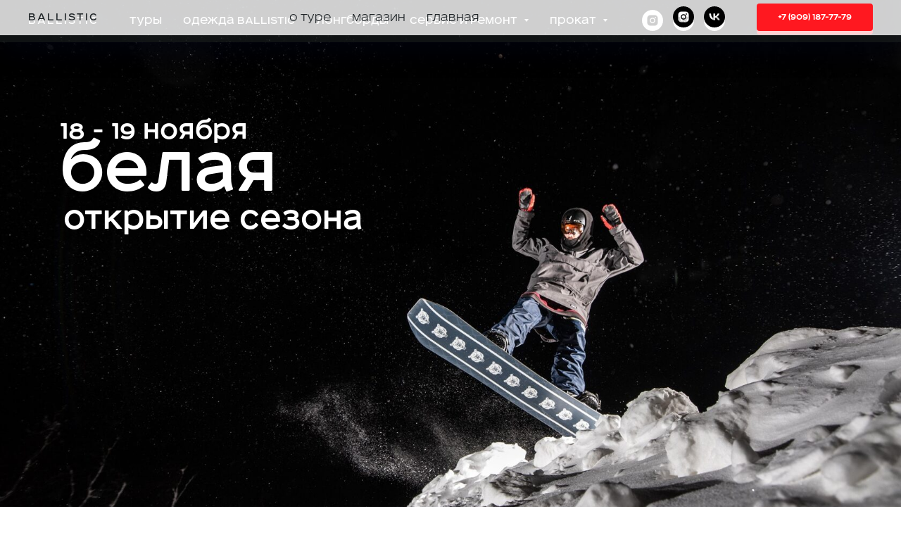

--- FILE ---
content_type: text/html; charset=UTF-8
request_url: https://ballistictravel.ru/openseasonbelaya
body_size: 27295
content:
<!DOCTYPE html> <html> <head> <meta charset="utf-8" /> <meta http-equiv="Content-Type" content="text/html; charset=utf-8" /> <meta name="viewport" content="width=device-width, initial-scale=1.0" /> <!--metatextblock--> <title>Белая 11-12 ноября</title> <meta name="description" content="Классическое открытие сезона" /> <meta property="og:url" content="https://ballistictravel.ru/openseasonbelaya" /> <meta property="og:title" content="Белая 11-12 ноября" /> <meta property="og:description" content="Классическое открытие сезона" /> <meta property="og:type" content="website" /> <meta property="og:image" content="https://static.tildacdn.com/tild3766-3233-4564-b132-343139616638/mKDy2xr60SQ.jpg" /> <link rel="canonical" href="https://ballistictravel.ru/openseasonbelaya"> <!--/metatextblock--> <meta name="format-detection" content="telephone=no" /> <meta http-equiv="x-dns-prefetch-control" content="on"> <link rel="dns-prefetch" href="https://ws.tildacdn.com"> <link rel="dns-prefetch" href="https://static.tildacdn.com"> <link rel="shortcut icon" href="https://static.tildacdn.com/tild6262-3163-4464-a163-616364613234/free-icon-brochure-3.ico" type="image/x-icon" /> <!-- Assets --> <script src="https://neo.tildacdn.com/js/tilda-fallback-1.0.min.js" async charset="utf-8"></script> <link rel="stylesheet" href="https://static.tildacdn.com/css/tilda-grid-3.0.min.css" type="text/css" media="all" onerror="this.loaderr='y';"/> <link rel="stylesheet" href="https://static.tildacdn.com/ws/project5891139/tilda-blocks-page39972407.min.css?t=1758531360" type="text/css" media="all" onerror="this.loaderr='y';" /> <link rel="stylesheet" href="https://static.tildacdn.com/css/tilda-animation-2.0.min.css" type="text/css" media="all" onerror="this.loaderr='y';" /> <link rel="stylesheet" href="https://static.tildacdn.com/css/tilda-menusub-1.0.min.css" type="text/css" media="print" onload="this.media='all';" onerror="this.loaderr='y';" /> <noscript><link rel="stylesheet" href="https://static.tildacdn.com/css/tilda-menusub-1.0.min.css" type="text/css" media="all" /></noscript> <link rel="stylesheet" href="https://static.tildacdn.com/css/tilda-slds-1.4.min.css" type="text/css" media="print" onload="this.media='all';" onerror="this.loaderr='y';" /> <noscript><link rel="stylesheet" href="https://static.tildacdn.com/css/tilda-slds-1.4.min.css" type="text/css" media="all" /></noscript> <link rel="stylesheet" href="https://static.tildacdn.com/css/tilda-popup-1.1.min.css" type="text/css" media="print" onload="this.media='all';" onerror="this.loaderr='y';" /> <noscript><link rel="stylesheet" href="https://static.tildacdn.com/css/tilda-popup-1.1.min.css" type="text/css" media="all" /></noscript> <link rel="stylesheet" href="https://static.tildacdn.com/css/tilda-forms-1.0.min.css" type="text/css" media="all" onerror="this.loaderr='y';" /> <link rel="stylesheet" href="https://static.tildacdn.com/css/tilda-zoom-2.0.min.css" type="text/css" media="print" onload="this.media='all';" onerror="this.loaderr='y';" /> <noscript><link rel="stylesheet" href="https://static.tildacdn.com/css/tilda-zoom-2.0.min.css" type="text/css" media="all" /></noscript> <script nomodule src="https://static.tildacdn.com/js/tilda-polyfill-1.0.min.js" charset="utf-8"></script> <script type="text/javascript">function t_onReady(func) {if(document.readyState!='loading') {func();} else {document.addEventListener('DOMContentLoaded',func);}}
function t_onFuncLoad(funcName,okFunc,time) {if(typeof window[funcName]==='function') {okFunc();} else {setTimeout(function() {t_onFuncLoad(funcName,okFunc,time);},(time||100));}}function t_throttle(fn,threshhold,scope) {return function() {fn.apply(scope||this,arguments);};}function t396_initialScale(t){var e=document.getElementById("rec"+t);if(e){var i=e.querySelector(".t396__artboard");if(i){window.tn_scale_initial_window_width||(window.tn_scale_initial_window_width=document.documentElement.clientWidth);var a=window.tn_scale_initial_window_width,r=[],n,l=i.getAttribute("data-artboard-screens");if(l){l=l.split(",");for(var o=0;o<l.length;o++)r[o]=parseInt(l[o],10)}else r=[320,480,640,960,1200];for(var o=0;o<r.length;o++){var d=r[o];a>=d&&(n=d)}var _="edit"===window.allrecords.getAttribute("data-tilda-mode"),c="center"===t396_getFieldValue(i,"valign",n,r),s="grid"===t396_getFieldValue(i,"upscale",n,r),w=t396_getFieldValue(i,"height_vh",n,r),g=t396_getFieldValue(i,"height",n,r),u=!!window.opr&&!!window.opr.addons||!!window.opera||-1!==navigator.userAgent.indexOf(" OPR/");if(!_&&c&&!s&&!w&&g&&!u){var h=parseFloat((a/n).toFixed(3)),f=[i,i.querySelector(".t396__carrier"),i.querySelector(".t396__filter")],v=Math.floor(parseInt(g,10)*h)+"px",p;i.style.setProperty("--initial-scale-height",v);for(var o=0;o<f.length;o++)f[o].style.setProperty("height","var(--initial-scale-height)");t396_scaleInitial__getElementsToScale(i).forEach((function(t){t.style.zoom=h}))}}}}function t396_scaleInitial__getElementsToScale(t){return t?Array.prototype.slice.call(t.children).filter((function(t){return t&&(t.classList.contains("t396__elem")||t.classList.contains("t396__group"))})):[]}function t396_getFieldValue(t,e,i,a){var r,n=a[a.length-1];if(!(r=i===n?t.getAttribute("data-artboard-"+e):t.getAttribute("data-artboard-"+e+"-res-"+i)))for(var l=0;l<a.length;l++){var o=a[l];if(!(o<=i)&&(r=o===n?t.getAttribute("data-artboard-"+e):t.getAttribute("data-artboard-"+e+"-res-"+o)))break}return r}window.TN_SCALE_INITIAL_VER="1.0",window.tn_scale_initial_window_width=null;</script> <script src="https://static.tildacdn.com/js/jquery-1.10.2.min.js" charset="utf-8" onerror="this.loaderr='y';"></script> <script src="https://static.tildacdn.com/js/tilda-scripts-3.0.min.js" charset="utf-8" defer onerror="this.loaderr='y';"></script> <script src="https://static.tildacdn.com/ws/project5891139/tilda-blocks-page39972407.min.js?t=1758531360" charset="utf-8" async onerror="this.loaderr='y';"></script> <script src="https://static.tildacdn.com/js/tilda-lazyload-1.0.min.js" charset="utf-8" async onerror="this.loaderr='y';"></script> <script src="https://static.tildacdn.com/js/tilda-animation-2.0.min.js" charset="utf-8" async onerror="this.loaderr='y';"></script> <script src="https://static.tildacdn.com/js/tilda-menusub-1.0.min.js" charset="utf-8" async onerror="this.loaderr='y';"></script> <script src="https://static.tildacdn.com/js/tilda-menu-1.0.min.js" charset="utf-8" async onerror="this.loaderr='y';"></script> <script src="https://static.tildacdn.com/js/tilda-zero-1.1.min.js" charset="utf-8" async onerror="this.loaderr='y';"></script> <script src="https://static.tildacdn.com/js/tilda-slds-1.4.min.js" charset="utf-8" async onerror="this.loaderr='y';"></script> <script src="https://static.tildacdn.com/js/hammer.min.js" charset="utf-8" async onerror="this.loaderr='y';"></script> <script src="https://static.tildacdn.com/js/masonry-imagesloaded.min.js" charset="utf-8" async onerror="this.loaderr='y';"></script> <script src="https://static.tildacdn.com/js/tilda-popup-1.0.min.js" charset="utf-8" async onerror="this.loaderr='y';"></script> <script src="https://static.tildacdn.com/js/tilda-forms-1.0.min.js" charset="utf-8" async onerror="this.loaderr='y';"></script> <script src="https://static.tildacdn.com/js/tilda-animation-sbs-1.0.min.js" charset="utf-8" async onerror="this.loaderr='y';"></script> <script src="https://static.tildacdn.com/js/tilda-zoom-2.0.min.js" charset="utf-8" async onerror="this.loaderr='y';"></script> <script src="https://static.tildacdn.com/js/tilda-zero-scale-1.0.min.js" charset="utf-8" async onerror="this.loaderr='y';"></script> <script src="https://static.tildacdn.com/js/tilda-skiplink-1.0.min.js" charset="utf-8" async onerror="this.loaderr='y';"></script> <script src="https://static.tildacdn.com/js/tilda-events-1.0.min.js" charset="utf-8" async onerror="this.loaderr='y';"></script> <script type="text/javascript">window.dataLayer=window.dataLayer||[];</script> <!-- Google Tag Manager --> <script type="text/javascript">(function(w,d,s,l,i){w[l]=w[l]||[];w[l].push({'gtm.start':new Date().getTime(),event:'gtm.js'});var f=d.getElementsByTagName(s)[0],j=d.createElement(s),dl=l!='dataLayer'?'&l='+l:'';j.async=true;j.src='https://www.googletagmanager.com/gtm.js?id='+i+dl;f.parentNode.insertBefore(j,f);})(window,document,'script','dataLayer','GTM-NT9KXQQ');</script> <!-- End Google Tag Manager --> <!-- Global Site Tag (gtag.js) - Google Analytics --> <script type="text/javascript" data-tilda-cookie-type="analytics">window.mainTracker='gtag';window.gtagTrackerID='G-59CZVEZX66';function gtag(){dataLayer.push(arguments);}
setTimeout(function(){(function(w,d,s,i){var f=d.getElementsByTagName(s)[0],j=d.createElement(s);j.async=true;j.src='https://www.googletagmanager.com/gtag/js?id='+i;f.parentNode.insertBefore(j,f);gtag('js',new Date());gtag('config',i,{});})(window,document,'script',window.gtagTrackerID);},2000);</script> <!-- VK Pixel Code --> <script type="text/javascript" data-tilda-cookie-type="advertising">setTimeout(function(){!function(){var t=document.createElement("script");t.type="text/javascript",t.async=!0,t.src="https://vk.com/js/api/openapi.js?161",t.onload=function(){VK.Retargeting.Init("VK-RTRG-1735118-agxa3"),VK.Retargeting.Hit()},document.head.appendChild(t)}();},2000);</script> <!-- End VK Pixel Code --> <script type="text/javascript">(function() {if((/bot|google|yandex|baidu|bing|msn|duckduckbot|teoma|slurp|crawler|spider|robot|crawling|facebook/i.test(navigator.userAgent))===false&&typeof(sessionStorage)!='undefined'&&sessionStorage.getItem('visited')!=='y'&&document.visibilityState){var style=document.createElement('style');style.type='text/css';style.innerHTML='@media screen and (min-width: 980px) {.t-records {opacity: 0;}.t-records_animated {-webkit-transition: opacity ease-in-out .2s;-moz-transition: opacity ease-in-out .2s;-o-transition: opacity ease-in-out .2s;transition: opacity ease-in-out .2s;}.t-records.t-records_visible {opacity: 1;}}';document.getElementsByTagName('head')[0].appendChild(style);function t_setvisRecs(){var alr=document.querySelectorAll('.t-records');Array.prototype.forEach.call(alr,function(el) {el.classList.add("t-records_animated");});setTimeout(function() {Array.prototype.forEach.call(alr,function(el) {el.classList.add("t-records_visible");});sessionStorage.setItem("visited","y");},400);}
document.addEventListener('DOMContentLoaded',t_setvisRecs);}})();</script></head> <body class="t-body" style="margin:0;"> <!--allrecords--> <div id="allrecords" class="t-records" data-hook="blocks-collection-content-node" data-tilda-project-id="5891139" data-tilda-page-id="39972407" data-tilda-page-alias="openseasonbelaya" data-tilda-formskey="73f3d188a0e3213e2fc4618d45891139" data-tilda-stat-scroll="yes" data-tilda-lazy="yes" data-tilda-root-zone="com" data-tilda-project-country="RU"> <!--header--> <header id="t-header" class="t-records" data-hook="blocks-collection-content-node" data-tilda-project-id="5891139" data-tilda-page-id="52879189" data-tilda-page-alias="header" data-tilda-formskey="73f3d188a0e3213e2fc4618d45891139" data-tilda-stat-scroll="yes" data-tilda-lazy="yes" data-tilda-root-zone="com" data-tilda-project-country="RU"> <div id="rec781055228" class="r t-rec t-rec_pt_0" style="padding-top:0px; " data-animationappear="off" data-record-type="257"> <!-- T228 --> <div id="nav781055228marker"></div> <div class="tmenu-mobile tmenu-mobile_positionfixed"> <div class="tmenu-mobile__container"> <div class="tmenu-mobile__burgerlogo"> <a href="/"> <div class="tmenu-mobile__burgerlogo__title t-title" field="title">Ballistic</div> </a> </div> <button type="button"
class="t-menuburger t-menuburger_fourth "
aria-label="Навигационное меню"
aria-expanded="false"> <span style="background-color:#ffffff;"></span> <span style="background-color:#ffffff;"></span> <span style="background-color:#ffffff;"></span> <span style="background-color:#ffffff;"></span> </button> <script>function t_menuburger_init(recid) {var rec=document.querySelector('#rec' + recid);if(!rec) return;var burger=rec.querySelector('.t-menuburger');if(!burger) return;var isSecondStyle=burger.classList.contains('t-menuburger_second');if(isSecondStyle&&!window.isMobile&&!('ontouchend' in document)) {burger.addEventListener('mouseenter',function() {if(burger.classList.contains('t-menuburger-opened')) return;burger.classList.remove('t-menuburger-unhovered');burger.classList.add('t-menuburger-hovered');});burger.addEventListener('mouseleave',function() {if(burger.classList.contains('t-menuburger-opened')) return;burger.classList.remove('t-menuburger-hovered');burger.classList.add('t-menuburger-unhovered');setTimeout(function() {burger.classList.remove('t-menuburger-unhovered');},300);});}
burger.addEventListener('click',function() {if(!burger.closest('.tmenu-mobile')&&!burger.closest('.t450__burger_container')&&!burger.closest('.t466__container')&&!burger.closest('.t204__burger')&&!burger.closest('.t199__js__menu-toggler')) {burger.classList.toggle('t-menuburger-opened');burger.classList.remove('t-menuburger-unhovered');}});var menu=rec.querySelector('[data-menu="yes"]');if(!menu) return;var menuLinks=menu.querySelectorAll('.t-menu__link-item');var submenuClassList=['t978__menu-link_hook','t978__tm-link','t966__tm-link','t794__tm-link','t-menusub__target-link'];Array.prototype.forEach.call(menuLinks,function(link) {link.addEventListener('click',function() {var isSubmenuHook=submenuClassList.some(function(submenuClass) {return link.classList.contains(submenuClass);});if(isSubmenuHook) return;burger.classList.remove('t-menuburger-opened');});});menu.addEventListener('clickedAnchorInTooltipMenu',function() {burger.classList.remove('t-menuburger-opened');});}
t_onReady(function() {t_onFuncLoad('t_menuburger_init',function(){t_menuburger_init('781055228');});});</script> <style>.t-menuburger{position:relative;flex-shrink:0;width:28px;height:20px;padding:0;border:none;background-color:transparent;outline:none;-webkit-transform:rotate(0deg);transform:rotate(0deg);transition:transform .5s ease-in-out;cursor:pointer;z-index:999;}.t-menuburger span{display:block;position:absolute;width:100%;opacity:1;left:0;-webkit-transform:rotate(0deg);transform:rotate(0deg);transition:.25s ease-in-out;height:3px;background-color:#000;}.t-menuburger span:nth-child(1){top:0px;}.t-menuburger span:nth-child(2),.t-menuburger span:nth-child(3){top:8px;}.t-menuburger span:nth-child(4){top:16px;}.t-menuburger__big{width:42px;height:32px;}.t-menuburger__big span{height:5px;}.t-menuburger__big span:nth-child(2),.t-menuburger__big span:nth-child(3){top:13px;}.t-menuburger__big span:nth-child(4){top:26px;}.t-menuburger__small{width:22px;height:14px;}.t-menuburger__small span{height:2px;}.t-menuburger__small span:nth-child(2),.t-menuburger__small span:nth-child(3){top:6px;}.t-menuburger__small span:nth-child(4){top:12px;}.t-menuburger-opened span:nth-child(1){top:8px;width:0%;left:50%;}.t-menuburger-opened span:nth-child(2){-webkit-transform:rotate(45deg);transform:rotate(45deg);}.t-menuburger-opened span:nth-child(3){-webkit-transform:rotate(-45deg);transform:rotate(-45deg);}.t-menuburger-opened span:nth-child(4){top:8px;width:0%;left:50%;}.t-menuburger-opened.t-menuburger__big span:nth-child(1){top:6px;}.t-menuburger-opened.t-menuburger__big span:nth-child(4){top:18px;}.t-menuburger-opened.t-menuburger__small span:nth-child(1),.t-menuburger-opened.t-menuburger__small span:nth-child(4){top:6px;}@media (hover),(min-width:0\0){.t-menuburger_first:hover span:nth-child(1){transform:translateY(1px);}.t-menuburger_first:hover span:nth-child(4){transform:translateY(-1px);}.t-menuburger_first.t-menuburger__big:hover span:nth-child(1){transform:translateY(3px);}.t-menuburger_first.t-menuburger__big:hover span:nth-child(4){transform:translateY(-3px);}}.t-menuburger_second span:nth-child(2),.t-menuburger_second span:nth-child(3){width:80%;left:20%;right:0;}@media (hover),(min-width:0\0){.t-menuburger_second.t-menuburger-hovered span:nth-child(2),.t-menuburger_second.t-menuburger-hovered span:nth-child(3){animation:t-menuburger-anim 0.3s ease-out normal forwards;}.t-menuburger_second.t-menuburger-unhovered span:nth-child(2),.t-menuburger_second.t-menuburger-unhovered span:nth-child(3){animation:t-menuburger-anim2 0.3s ease-out normal forwards;}}.t-menuburger_second.t-menuburger-opened span:nth-child(2),.t-menuburger_second.t-menuburger-opened span:nth-child(3){left:0;right:0;width:100%!important;}.t-menuburger_third span:nth-child(4){width:70%;left:unset;right:0;}@media (hover),(min-width:0\0){.t-menuburger_third:not(.t-menuburger-opened):hover span:nth-child(4){width:100%;}}.t-menuburger_third.t-menuburger-opened span:nth-child(4){width:0!important;right:50%;}.t-menuburger_fourth{height:12px;}.t-menuburger_fourth.t-menuburger__small{height:8px;}.t-menuburger_fourth.t-menuburger__big{height:18px;}.t-menuburger_fourth span:nth-child(2),.t-menuburger_fourth span:nth-child(3){top:4px;opacity:0;}.t-menuburger_fourth span:nth-child(4){top:8px;}.t-menuburger_fourth.t-menuburger__small span:nth-child(2),.t-menuburger_fourth.t-menuburger__small span:nth-child(3){top:3px;}.t-menuburger_fourth.t-menuburger__small span:nth-child(4){top:6px;}.t-menuburger_fourth.t-menuburger__small span:nth-child(2),.t-menuburger_fourth.t-menuburger__small span:nth-child(3){top:3px;}.t-menuburger_fourth.t-menuburger__small span:nth-child(4){top:6px;}.t-menuburger_fourth.t-menuburger__big span:nth-child(2),.t-menuburger_fourth.t-menuburger__big span:nth-child(3){top:6px;}.t-menuburger_fourth.t-menuburger__big span:nth-child(4){top:12px;}@media (hover),(min-width:0\0){.t-menuburger_fourth:not(.t-menuburger-opened):hover span:nth-child(1){transform:translateY(1px);}.t-menuburger_fourth:not(.t-menuburger-opened):hover span:nth-child(4){transform:translateY(-1px);}.t-menuburger_fourth.t-menuburger__big:not(.t-menuburger-opened):hover span:nth-child(1){transform:translateY(3px);}.t-menuburger_fourth.t-menuburger__big:not(.t-menuburger-opened):hover span:nth-child(4){transform:translateY(-3px);}}.t-menuburger_fourth.t-menuburger-opened span:nth-child(1),.t-menuburger_fourth.t-menuburger-opened span:nth-child(4){top:4px;}.t-menuburger_fourth.t-menuburger-opened span:nth-child(2),.t-menuburger_fourth.t-menuburger-opened span:nth-child(3){opacity:1;}@keyframes t-menuburger-anim{0%{width:80%;left:20%;right:0;}50%{width:100%;left:0;right:0;}100%{width:80%;left:0;right:20%;}}@keyframes t-menuburger-anim2{0%{width:80%;left:0;}50%{width:100%;right:0;left:0;}100%{width:80%;left:20%;right:0;}}</style> </div> </div> <style>.tmenu-mobile{background-color:#111;display:none;width:100%;top:0;z-index:990;}.tmenu-mobile_positionfixed{position:fixed;}.tmenu-mobile__text{color:#fff;}.tmenu-mobile__container{min-height:64px;padding:20px;position:relative;box-sizing:border-box;display:-webkit-flex;display:-ms-flexbox;display:flex;-webkit-align-items:center;-ms-flex-align:center;align-items:center;-webkit-justify-content:space-between;-ms-flex-pack:justify;justify-content:space-between;}.tmenu-mobile__list{display:block;}.tmenu-mobile__burgerlogo{display:inline-block;font-size:24px;font-weight:400;white-space:nowrap;vertical-align:middle;}.tmenu-mobile__imglogo{height:auto;display:block;max-width:300px!important;box-sizing:border-box;padding:0;margin:0 auto;}@media screen and (max-width:980px){.tmenu-mobile__menucontent_hidden{display:none;height:100%;}.tmenu-mobile{display:block;}}@media screen and (max-width:980px){#rec781055228 .tmenu-mobile{background-color:#1f2427;}#rec781055228 .tmenu-mobile__menucontent_fixed{position:fixed;top:64px;}#rec781055228 .t-menuburger{-webkit-order:1;-ms-flex-order:1;order:1;}}</style> <style> #rec781055228 .tmenu-mobile__burgerlogo a{font-size:18px;color:#ffffff;font-weight:400;text-transform:uppercase;letter-spacing:2px;}</style> <style> #rec781055228 .tmenu-mobile__burgerlogo__title{font-size:18px;color:#ffffff;font-weight:400;text-transform:uppercase;letter-spacing:2px;}</style> <div id="nav781055228" class="t228 tmenu-mobile__menucontent_hidden tmenu-mobile__menucontent_fixed" style="background-color: rgba(31,36,39,0.50); height:60px; " data-bgcolor-hex="#1f2427" data-bgcolor-rgba="rgba(31,36,39,0.50)" data-navmarker="nav781055228marker" data-appearoffset="1000px" data-bgopacity-two="70" data-menushadow="" data-menushadow-css="0px 10px 40px -2px rgba(0,11,48,0.3)" data-bgopacity="0.50" data-bgcolor-rgba-afterscroll="rgba(31,36,39,0.70)" data-menu-items-align="center" data-menu="yes"> <div class="t228__maincontainer " style="height:60px;"> <div class="t228__padding40px"></div> <div class="t228__leftside"> <div class="t228__leftcontainer"> <a href="/" class="t228__imgwrapper"> <div class="t228__logo t-title" field="title">Ballistic</div> </a> </div> </div> <div class="t228__centerside "> <nav class="t228__centercontainer"> <ul role="list" class="t228__list t-menu__list t228__list_hidden"> <li class="t228__list_item"
style="padding:0 15px 0 0;"> <a class="t-menu__link-item"
href="http://ballistictravel.ru/#tur" data-menu-submenu-hook="" data-menu-item-number="1">
Туры
</a> </li> <li class="t228__list_item"
style="padding:0 15px;"> <a class="t-menu__link-item"
href="https://ballistictravel.ru/bwear" data-menu-submenu-hook="" data-menu-item-number="2">
Одежда BALLISTIC
</a> </li> <li class="t228__list_item"
style="padding:0 15px;"> <a class="t-menu__link-item"
href="https://ballistictravel.ru/bboards" data-menu-submenu-hook="" data-menu-item-number="3">
Лонгборды
</a> </li> <li class="t228__list_item"
style="padding:0 15px;"> <a class="t-menu__link-item"
href=""
aria-expanded="false" role="button" data-menu-submenu-hook="link_sub4_781055228" data-menu-item-number="4">
Сервис и Ремонт
</a> <div class="t-menusub" data-submenu-hook="link_sub4_781055228" data-submenu-margin="15px" data-add-submenu-arrow="on"> <div class="t-menusub__menu"> <div class="t-menusub__content"> <ul role="list" class="t-menusub__list"> <li class="t-menusub__list-item t-name t-name_xs"> <a class="t-menusub__link-item t-name t-name_xs"
href="/service" data-menu-item-number="4">Сноуборды</a> </li> <li class="t-menusub__list-item t-name t-name_xs"> <a class="t-menusub__link-item t-name t-name_xs"
href="/veloservice" data-menu-item-number="4">Велосипеды</a> </li> <li class="t-menusub__list-item t-name t-name_xs"> <a class="t-menusub__link-item t-name t-name_xs"
href="https://ballistictravel.ru/serviceother" data-menu-item-number="4">Вейк, серф, лонгборды</a> </li> </ul> </div> </div> </div> </li> <li class="t228__list_item"
style="padding:0 0 0 15px;"> <a class="t-menu__link-item"
href=""
aria-expanded="false" role="button" data-menu-submenu-hook="link_sub5_781055228" data-menu-item-number="5">
Прокат
</a> <div class="t-menusub" data-submenu-hook="link_sub5_781055228" data-submenu-margin="15px" data-add-submenu-arrow="on"> <div class="t-menusub__menu"> <div class="t-menusub__content"> <ul role="list" class="t-menusub__list"> <li class="t-menusub__list-item t-name t-name_xs"> <a class="t-menusub__link-item t-name t-name_xs"
href="/camprent" data-menu-item-number="5">Туристическое снаряжение</a> </li> <li class="t-menusub__list-item t-name t-name_xs"> <a class="t-menusub__link-item t-name t-name_xs"
href="/snowrent" data-menu-item-number="5">Сноуборды и сплиты</a> </li> <li class="t-menusub__list-item t-name t-name_xs"> <a class="t-menusub__link-item t-name t-name_xs"
href="https://ballistictravel.ru/longrent" data-menu-item-number="5">Лонгборды</a> </li> <li class="t-menusub__list-item t-name t-name_xs"> <a class="t-menusub__link-item t-name t-name_xs"
href="/suprent" data-menu-item-number="5">Сап борды</a> </li> </ul> </div> </div> </div> </li> </ul> </nav> </div> <div class="t228__rightside"> <div class="t228__rightcontainer"> <div class="t-sociallinks"> <ul role="list" class="t-sociallinks__wrapper" aria-label="Соц. сети"> <!-- new soclinks --><li class="t-sociallinks__item t-sociallinks__item_instagram"><a href="https://www.instagram.com/ballistic.travel/" target="_blank" rel="nofollow" aria-label="instagram" style="width: 30px; height: 30px;"><svg class="t-sociallinks__svg" role="presentation" width=30px height=30px viewBox="0 0 100 100" fill="none" xmlns="http://www.w3.org/2000/svg"> <path fill-rule="evenodd" clip-rule="evenodd" d="M50 100C77.6142 100 100 77.6142 100 50C100 22.3858 77.6142 0 50 0C22.3858 0 0 22.3858 0 50C0 77.6142 22.3858 100 50 100ZM25 39.3918C25 31.4558 31.4566 25 39.3918 25H60.6082C68.5442 25 75 31.4566 75 39.3918V60.8028C75 68.738 68.5442 75.1946 60.6082 75.1946H39.3918C31.4558 75.1946 25 68.738 25 60.8028V39.3918ZM36.9883 50.0054C36.9883 42.8847 42.8438 37.0922 50.0397 37.0922C57.2356 37.0922 63.0911 42.8847 63.0911 50.0054C63.0911 57.1252 57.2356 62.9177 50.0397 62.9177C42.843 62.9177 36.9883 57.1252 36.9883 50.0054ZM41.7422 50.0054C41.7422 54.5033 45.4641 58.1638 50.0397 58.1638C54.6153 58.1638 58.3372 54.5041 58.3372 50.0054C58.3372 45.5066 54.6145 41.8469 50.0397 41.8469C45.4641 41.8469 41.7422 45.5066 41.7422 50.0054ZM63.3248 39.6355C65.0208 39.6355 66.3956 38.2606 66.3956 36.5646C66.3956 34.8687 65.0208 33.4938 63.3248 33.4938C61.6288 33.4938 60.2539 34.8687 60.2539 36.5646C60.2539 38.2606 61.6288 39.6355 63.3248 39.6355Z" fill="#ffffff"/> </svg></a></li>&nbsp;<li class="t-sociallinks__item t-sociallinks__item_vk"><a href="https://vk.com/tmnsnow" target="_blank" rel="nofollow" aria-label="vk" style="width: 30px; height: 30px;"><svg class="t-sociallinks__svg" role="presentation" width=30px height=30px viewBox="0 0 100 100" fill="none"
xmlns="http://www.w3.org/2000/svg"> <path fill-rule="evenodd" clip-rule="evenodd"
d="M50 100c27.614 0 50-22.386 50-50S77.614 0 50 0 0 22.386 0 50s22.386 50 50 50ZM25 34c.406 19.488 10.15 31.2 27.233 31.2h.968V54.05c6.278.625 11.024 5.216 12.93 11.15H75c-2.436-8.87-8.838-13.773-12.836-15.647C66.162 47.242 71.783 41.62 73.126 34h-8.058c-1.749 6.184-6.932 11.805-11.867 12.336V34h-8.057v21.611C40.147 54.362 33.838 48.304 33.556 34H25Z"
fill="#ffffff" /> </svg></a></li>&nbsp;<li class="t-sociallinks__item t-sociallinks__item_telegram"><a href="https://t.me/ballistictravel" target="_blank" rel="nofollow" aria-label="telegram" style="width: 30px; height: 30px;"><svg class="t-sociallinks__svg" role="presentation" width=30px height=30px viewBox="0 0 100 100" fill="none"
xmlns="http://www.w3.org/2000/svg"> <path fill-rule="evenodd" clip-rule="evenodd"
d="M50 100c27.614 0 50-22.386 50-50S77.614 0 50 0 0 22.386 0 50s22.386 50 50 50Zm21.977-68.056c.386-4.38-4.24-2.576-4.24-2.576-3.415 1.414-6.937 2.85-10.497 4.302-11.04 4.503-22.444 9.155-32.159 13.734-5.268 1.932-2.184 3.864-2.184 3.864l8.351 2.577c3.855 1.16 5.91-.129 5.91-.129l17.988-12.238c6.424-4.38 4.882-.773 3.34.773l-13.49 12.882c-2.056 1.804-1.028 3.35-.129 4.123 2.55 2.249 8.82 6.364 11.557 8.16.712.467 1.185.778 1.292.858.642.515 4.111 2.834 6.424 2.319 2.313-.516 2.57-3.479 2.57-3.479l3.083-20.226c.462-3.511.993-6.886 1.417-9.582.4-2.546.705-4.485.767-5.362Z"
fill="#ffffff" /> </svg></a></li><!-- /new soclinks --> </ul> </div> <div class="t228__right_buttons"> <div class="t228__right_buttons_wrap"> <div class="t228__right_buttons_but"> <a
class="t-btn t-btnflex t-btnflex_type_button t-btnflex_sm js-click-stat"
href="tel:+79091877779" data-tilda-event-name="/tilda/click/rec781055228/button1"> <span class="t-btnflex__text">+7 (909) 187-77-79</span> <style>#rec781055228 .t-btnflex.t-btnflex_type_button {color:#ffffff;background-color:#ff1820;border-style:none !important;border-radius:4px;box-shadow:none !important;font-family:Affect;text-transform:uppercase;transition-duration:0.2s;transition-property:background-color,color,border-color,box-shadow,opacity,transform;transition-timing-function:ease-in-out;}@media (hover:hover) {#rec781055228 .t-btnflex.t-btnflex_type_button:not(.t-animate_no-hover):hover {background-color:#db141a !important;}#rec781055228 .t-btnflex.t-btnflex_type_button:not(.t-animate_no-hover):focus-visible {background-color:#db141a !important;}}</style> </a> </div> </div> </div> </div> </div> <div class="t228__padding40px"> </div> </div> </div> <style>@media screen and (max-width:980px){#rec781055228 .t228__leftcontainer{display:none;}}</style> <style>@media screen and (max-width:980px){#rec781055228 .t228{}}</style> <script>window.addEventListener('load',function() {t_onFuncLoad('t228_setWidth',function() {t228_setWidth('781055228');});});window.addEventListener('resize',t_throttle(function() {t_onFuncLoad('t228_setWidth',function() {t228_setWidth('781055228');});t_onFuncLoad('t_menu__setBGcolor',function() {t_menu__setBGcolor('781055228','.t228');});}));t_onReady(function() {t_onFuncLoad('t_menu__highlightActiveLinks',function() {t_menu__highlightActiveLinks('.t228__list_item a');});t_onFuncLoad('t_menu__findAnchorLinks',function() {t_menu__findAnchorLinks('781055228','.t228__list_item a');});t_onFuncLoad('t228__init',function() {t228__init('781055228');});t_onFuncLoad('t_menu__setBGcolor',function() {t_menu__setBGcolor('781055228','.t228');});t_onFuncLoad('t_menu__interactFromKeyboard',function() {t_menu__interactFromKeyboard('781055228');});t_onFuncLoad('t228_setWidth',function() {t228_setWidth('781055228');});t_onFuncLoad('t_menu__createMobileMenu',function() {t_menu__createMobileMenu('781055228','.t228');});});</script> <style>#rec781055228 .t-menu__link-item{}@supports (overflow:-webkit-marquee) and (justify-content:inherit){#rec781055228 .t-menu__link-item,#rec781055228 .t-menu__link-item.t-active{opacity:1 !important;}}</style> <script>t_onReady(function() {setTimeout(function(){t_onFuncLoad('t_menusub_init',function() {t_menusub_init('781055228');});},500);});</script> <style>#rec781055228 .t-menusub__link-item{-webkit-transition:color 0.3s ease-in-out,opacity 0.3s ease-in-out;transition:color 0.3s ease-in-out,opacity 0.3s ease-in-out;}#rec781055228 .t-menusub__link-item.t-active{color:#000000 !important;font-weight:300 !important;opacity:0.80 !important;}#rec781055228 .t-menusub__link-item:not(.t-active):not(.tooltipstered):hover{opacity:0.7 !important;}@supports (overflow:-webkit-marquee) and (justify-content:inherit){#rec781055228 .t-menusub__link-item,#rec781055228 .t-menusub__link-item.t-active{opacity:1 !important;}}@media screen and (max-width:980px){#rec781055228 .t-menusub__menu .t-menusub__link-item{color:#ffffff !important;}#rec781055228 .t-menusub__menu .t-menusub__link-item.t-active{color:#000000 !important;}}@media screen and (min-width:981px){#rec781055228 .t-menusub__menu{background-color:#ffffff;text-align:left;border-radius:10px;box-shadow:0px 15px 30px -10px rgba(0,11,48,0.2);}}#rec781055228 .t-menusub__menu_top:after{border-top-color:#ffffff;}#rec781055228 .t-menusub__menu_bottom:after{border-bottom-color:#ffffff;}</style> <style> #rec781055228 a.t-menusub__link-item{font-weight:300;font-family:'Affect';}</style> <style> #rec781055228 .t228__leftcontainer a{font-size:18px;color:#ffffff;font-weight:400;text-transform:uppercase;letter-spacing:2px;}#rec781055228 a.t-menu__link-item{font-size:18px;color:#ffffff;font-weight:400;font-family:'Affect';}#rec781055228 .t228__right_langs_lang a{font-size:18px;color:#ffffff;font-weight:400;font-family:'Affect';}#rec781055228 .t228__right_descr{font-size:24px;font-family:'Affect';}</style> <style> #rec781055228 .t228__logo{font-size:18px;color:#ffffff;font-weight:400;text-transform:uppercase;letter-spacing:2px;}</style> <style>#rec781055228 .t228 {box-shadow:0px 10px 40px -2px rgba(0,11,48,0.3);}</style> </div> </header> <!--/header--> <div id="rec646740026" class="r t-rec t-screenmax-640px" style=" " data-animationappear="off" data-record-type="309" data-screen-max="640px"> <!-- T280 --> <div id="nav646740026marker"></div> <div id="nav646740026" class="t280 " data-menu="yes" data-appearoffset=""> <div class="t280__container " style=""> <div class="t280__container__bg" style="background-color: rgba(255,255,255,0.90);" data-bgcolor-hex="#ffffff" data-bgcolor-rgba="rgba(255,255,255,0.90)" data-navmarker="nav646740026marker" data-appearoffset="" data-bgopacity="0.90" data-menushadow="" data-menushadow-css=""></div> <div class="t280__menu__content "> <div class="t280__logo__container" style="min-height:50px;"> <div class="t280__logo__content"> <a class="t280__logo" href="/"> <div field="title" class="t-title t-title_xs">Ballistic</div> </a> </div> </div> <button type="button"
class="t-menuburger t-menuburger_first "
aria-label="Навигационное меню"
aria-expanded="false"> <span style="background-color:#ff1820;"></span> <span style="background-color:#ff1820;"></span> <span style="background-color:#ff1820;"></span> <span style="background-color:#ff1820;"></span> </button> <script>function t_menuburger_init(recid) {var rec=document.querySelector('#rec' + recid);if(!rec) return;var burger=rec.querySelector('.t-menuburger');if(!burger) return;var isSecondStyle=burger.classList.contains('t-menuburger_second');if(isSecondStyle&&!window.isMobile&&!('ontouchend' in document)) {burger.addEventListener('mouseenter',function() {if(burger.classList.contains('t-menuburger-opened')) return;burger.classList.remove('t-menuburger-unhovered');burger.classList.add('t-menuburger-hovered');});burger.addEventListener('mouseleave',function() {if(burger.classList.contains('t-menuburger-opened')) return;burger.classList.remove('t-menuburger-hovered');burger.classList.add('t-menuburger-unhovered');setTimeout(function() {burger.classList.remove('t-menuburger-unhovered');},300);});}
burger.addEventListener('click',function() {if(!burger.closest('.tmenu-mobile')&&!burger.closest('.t450__burger_container')&&!burger.closest('.t466__container')&&!burger.closest('.t204__burger')&&!burger.closest('.t199__js__menu-toggler')) {burger.classList.toggle('t-menuburger-opened');burger.classList.remove('t-menuburger-unhovered');}});var menu=rec.querySelector('[data-menu="yes"]');if(!menu) return;var menuLinks=menu.querySelectorAll('.t-menu__link-item');var submenuClassList=['t978__menu-link_hook','t978__tm-link','t966__tm-link','t794__tm-link','t-menusub__target-link'];Array.prototype.forEach.call(menuLinks,function(link) {link.addEventListener('click',function() {var isSubmenuHook=submenuClassList.some(function(submenuClass) {return link.classList.contains(submenuClass);});if(isSubmenuHook) return;burger.classList.remove('t-menuburger-opened');});});menu.addEventListener('clickedAnchorInTooltipMenu',function() {burger.classList.remove('t-menuburger-opened');});}
t_onReady(function() {t_onFuncLoad('t_menuburger_init',function(){t_menuburger_init('646740026');});});</script> <style>.t-menuburger{position:relative;flex-shrink:0;width:28px;height:20px;padding:0;border:none;background-color:transparent;outline:none;-webkit-transform:rotate(0deg);transform:rotate(0deg);transition:transform .5s ease-in-out;cursor:pointer;z-index:999;}.t-menuburger span{display:block;position:absolute;width:100%;opacity:1;left:0;-webkit-transform:rotate(0deg);transform:rotate(0deg);transition:.25s ease-in-out;height:3px;background-color:#000;}.t-menuburger span:nth-child(1){top:0px;}.t-menuburger span:nth-child(2),.t-menuburger span:nth-child(3){top:8px;}.t-menuburger span:nth-child(4){top:16px;}.t-menuburger__big{width:42px;height:32px;}.t-menuburger__big span{height:5px;}.t-menuburger__big span:nth-child(2),.t-menuburger__big span:nth-child(3){top:13px;}.t-menuburger__big span:nth-child(4){top:26px;}.t-menuburger__small{width:22px;height:14px;}.t-menuburger__small span{height:2px;}.t-menuburger__small span:nth-child(2),.t-menuburger__small span:nth-child(3){top:6px;}.t-menuburger__small span:nth-child(4){top:12px;}.t-menuburger-opened span:nth-child(1){top:8px;width:0%;left:50%;}.t-menuburger-opened span:nth-child(2){-webkit-transform:rotate(45deg);transform:rotate(45deg);}.t-menuburger-opened span:nth-child(3){-webkit-transform:rotate(-45deg);transform:rotate(-45deg);}.t-menuburger-opened span:nth-child(4){top:8px;width:0%;left:50%;}.t-menuburger-opened.t-menuburger__big span:nth-child(1){top:6px;}.t-menuburger-opened.t-menuburger__big span:nth-child(4){top:18px;}.t-menuburger-opened.t-menuburger__small span:nth-child(1),.t-menuburger-opened.t-menuburger__small span:nth-child(4){top:6px;}@media (hover),(min-width:0\0){.t-menuburger_first:hover span:nth-child(1){transform:translateY(1px);}.t-menuburger_first:hover span:nth-child(4){transform:translateY(-1px);}.t-menuburger_first.t-menuburger__big:hover span:nth-child(1){transform:translateY(3px);}.t-menuburger_first.t-menuburger__big:hover span:nth-child(4){transform:translateY(-3px);}}.t-menuburger_second span:nth-child(2),.t-menuburger_second span:nth-child(3){width:80%;left:20%;right:0;}@media (hover),(min-width:0\0){.t-menuburger_second.t-menuburger-hovered span:nth-child(2),.t-menuburger_second.t-menuburger-hovered span:nth-child(3){animation:t-menuburger-anim 0.3s ease-out normal forwards;}.t-menuburger_second.t-menuburger-unhovered span:nth-child(2),.t-menuburger_second.t-menuburger-unhovered span:nth-child(3){animation:t-menuburger-anim2 0.3s ease-out normal forwards;}}.t-menuburger_second.t-menuburger-opened span:nth-child(2),.t-menuburger_second.t-menuburger-opened span:nth-child(3){left:0;right:0;width:100%!important;}.t-menuburger_third span:nth-child(4){width:70%;left:unset;right:0;}@media (hover),(min-width:0\0){.t-menuburger_third:not(.t-menuburger-opened):hover span:nth-child(4){width:100%;}}.t-menuburger_third.t-menuburger-opened span:nth-child(4){width:0!important;right:50%;}.t-menuburger_fourth{height:12px;}.t-menuburger_fourth.t-menuburger__small{height:8px;}.t-menuburger_fourth.t-menuburger__big{height:18px;}.t-menuburger_fourth span:nth-child(2),.t-menuburger_fourth span:nth-child(3){top:4px;opacity:0;}.t-menuburger_fourth span:nth-child(4){top:8px;}.t-menuburger_fourth.t-menuburger__small span:nth-child(2),.t-menuburger_fourth.t-menuburger__small span:nth-child(3){top:3px;}.t-menuburger_fourth.t-menuburger__small span:nth-child(4){top:6px;}.t-menuburger_fourth.t-menuburger__small span:nth-child(2),.t-menuburger_fourth.t-menuburger__small span:nth-child(3){top:3px;}.t-menuburger_fourth.t-menuburger__small span:nth-child(4){top:6px;}.t-menuburger_fourth.t-menuburger__big span:nth-child(2),.t-menuburger_fourth.t-menuburger__big span:nth-child(3){top:6px;}.t-menuburger_fourth.t-menuburger__big span:nth-child(4){top:12px;}@media (hover),(min-width:0\0){.t-menuburger_fourth:not(.t-menuburger-opened):hover span:nth-child(1){transform:translateY(1px);}.t-menuburger_fourth:not(.t-menuburger-opened):hover span:nth-child(4){transform:translateY(-1px);}.t-menuburger_fourth.t-menuburger__big:not(.t-menuburger-opened):hover span:nth-child(1){transform:translateY(3px);}.t-menuburger_fourth.t-menuburger__big:not(.t-menuburger-opened):hover span:nth-child(4){transform:translateY(-3px);}}.t-menuburger_fourth.t-menuburger-opened span:nth-child(1),.t-menuburger_fourth.t-menuburger-opened span:nth-child(4){top:4px;}.t-menuburger_fourth.t-menuburger-opened span:nth-child(2),.t-menuburger_fourth.t-menuburger-opened span:nth-child(3){opacity:1;}@keyframes t-menuburger-anim{0%{width:80%;left:20%;right:0;}50%{width:100%;left:0;right:0;}100%{width:80%;left:0;right:20%;}}@keyframes t-menuburger-anim2{0%{width:80%;left:0;}50%{width:100%;right:0;left:0;}100%{width:80%;left:20%;right:0;}}</style> </div> </div> <div class="t280__menu__wrapper t280__menu__wrapper_2"> <div class="t280__menu__bg" style="background-color:#ebebeb; opacity:1;"></div> <div class="t280__menu__container"> <nav class="t280__menu t-width t-width_6"> <ul role="list" class="t280__list t-menu__list"> <li class="t280__menu__item"> <a class="t280__menu__link t-title t-title_xl t-menu__link-item"
href="#rec501707015" data-menu-submenu-hook="">
О туре
</a> </li> <li class="t280__menu__item"> <a class="t280__menu__link t-title t-title_xl t-menu__link-item"
href="/shop"
target="_blank" data-menu-submenu-hook="">
Магазин
</a> </li> <li class="t280__menu__item"> <a class="t280__menu__link t-title t-title_xl t-menu__link-item"
href="http://ballistictravel.ru/" data-menu-submenu-hook="">
Главная
</a> </li> </ul> </nav> <div class="t280__bottom t-width t-width_6"> <div class="t280__descr t280__bottom__item t-descr t-descr_xs"><a href="tel:+79091877779" style="color: rgb(255, 24, 32);"><strong>+7 (909) 187-77-79</strong></a></div> <div class="t-sociallinks"> <ul role="list" class="t-sociallinks__wrapper" aria-label="Соц. сети"> <!-- new soclinks --><li class="t-sociallinks__item t-sociallinks__item_instagram"><a href="/https://www.instagram.com/anatoly_ballistic/" target="_blank" rel="nofollow" aria-label="instagram" style="width: 30px; height: 30px;"><svg class="t-sociallinks__svg" role="presentation" width=30px height=30px viewBox="0 0 100 100" fill="none" xmlns="http://www.w3.org/2000/svg"> <path fill-rule="evenodd" clip-rule="evenodd" d="M50 100C77.6142 100 100 77.6142 100 50C100 22.3858 77.6142 0 50 0C22.3858 0 0 22.3858 0 50C0 77.6142 22.3858 100 50 100ZM25 39.3918C25 31.4558 31.4566 25 39.3918 25H60.6082C68.5442 25 75 31.4566 75 39.3918V60.8028C75 68.738 68.5442 75.1946 60.6082 75.1946H39.3918C31.4558 75.1946 25 68.738 25 60.8028V39.3918ZM36.9883 50.0054C36.9883 42.8847 42.8438 37.0922 50.0397 37.0922C57.2356 37.0922 63.0911 42.8847 63.0911 50.0054C63.0911 57.1252 57.2356 62.9177 50.0397 62.9177C42.843 62.9177 36.9883 57.1252 36.9883 50.0054ZM41.7422 50.0054C41.7422 54.5033 45.4641 58.1638 50.0397 58.1638C54.6153 58.1638 58.3372 54.5041 58.3372 50.0054C58.3372 45.5066 54.6145 41.8469 50.0397 41.8469C45.4641 41.8469 41.7422 45.5066 41.7422 50.0054ZM63.3248 39.6355C65.0208 39.6355 66.3956 38.2606 66.3956 36.5646C66.3956 34.8687 65.0208 33.4938 63.3248 33.4938C61.6288 33.4938 60.2539 34.8687 60.2539 36.5646C60.2539 38.2606 61.6288 39.6355 63.3248 39.6355Z" fill="#000000"/> </svg></a></li>&nbsp;<li class="t-sociallinks__item t-sociallinks__item_vk"><a href="https://vk.com/tmnsnow" target="_blank" rel="nofollow" aria-label="vk" style="width: 30px; height: 30px;"><svg class="t-sociallinks__svg" role="presentation" width=30px height=30px viewBox="0 0 100 100" fill="none"
xmlns="http://www.w3.org/2000/svg"> <path fill-rule="evenodd" clip-rule="evenodd"
d="M50 100c27.614 0 50-22.386 50-50S77.614 0 50 0 0 22.386 0 50s22.386 50 50 50ZM25 34c.406 19.488 10.15 31.2 27.233 31.2h.968V54.05c6.278.625 11.024 5.216 12.93 11.15H75c-2.436-8.87-8.838-13.773-12.836-15.647C66.162 47.242 71.783 41.62 73.126 34h-8.058c-1.749 6.184-6.932 11.805-11.867 12.336V34h-8.057v21.611C40.147 54.362 33.838 48.304 33.556 34H25Z"
fill="#000000" /> </svg></a></li><!-- /new soclinks --> </ul> </div> </div> </div> </div> </div> <style>@media screen and (max-width:980px){#rec646740026 .t280__main_opened .t280__menu__content{background-color:#ebebeb!important;opacity:1!important;}}</style> <script>t_onReady(function() {t_onFuncLoad('t280_showMenu',function() {t280_showMenu('646740026');});t_onFuncLoad('t280_changeSize',function() {t280_changeSize('646740026');});t_onFuncLoad('t280_highlight',function() {t280_highlight();});});t_onFuncLoad('t280_changeSize',function(){window.addEventListener('resize',t_throttle(function() {t280_changeSize('646740026');}));});</script> <style>#rec646740026 .t-menu__link-item{}@supports (overflow:-webkit-marquee) and (justify-content:inherit){#rec646740026 .t-menu__link-item,#rec646740026 .t-menu__link-item.t-active{opacity:1 !important;}}</style> <style> #rec646740026 a.t-menusub__link-item{font-family:'Affect';}</style> <style> #rec646740026 .t280__logo__content .t-title{font-size:18px;color:#1f2427;font-weight:500;text-transform:uppercase;letter-spacing:2px;}#rec646740026 a.t280__menu__link{color:#000000;font-weight:300;font-family:'Affect';}#rec646740026 .t280__descr{font-family:'Affect';}</style> <style> #rec646740026 .t280__logo{font-size:18px;color:#1f2427;font-weight:500;text-transform:uppercase;letter-spacing:2px;}</style> <style> #rec646740026 .t280__lang_first{color:#000000;font-weight:300;font-family:'Affect';}</style> <style> #rec646740026 .t280__lang_second{color:#000000;font-weight:300;font-family:'Affect';}</style> </div> <div id="rec646740027" class="r t-rec t-screenmin-640px" style=" " data-animationappear="off" data-record-type="257" data-screen-min="640px"> <!-- T228 --> <div id="nav646740027marker"></div> <div id="nav646740027" class="t228 " style="background-color: rgba(255,255,255,0.80); height:50px; " data-bgcolor-hex="#ffffff" data-bgcolor-rgba="rgba(255,255,255,0.80)" data-navmarker="nav646740027marker" data-appearoffset="1000" data-bgopacity-two="" data-menushadow="" data-menushadow-css="" data-bgopacity="0.80" data-menu-items-align="" data-menu="yes"> <div class="t228__maincontainer " style="height:50px;"> <div class="t228__padding40px"></div> <div class="t228__leftside"> <div class="t228__leftcontainer"> <a href="/" class="t228__imgwrapper"> <div class="t228__logo t-title" field="title">Ballistic</div> </a> </div> </div> <div class="t228__centerside "> <nav class="t228__centercontainer"> <ul role="list" class="t228__list t-menu__list"> <li class="t228__list_item"
style="padding:0 15px 0 0;"> <a class="t-menu__link-item"
href="#rec501707015" data-menu-submenu-hook="" data-menu-item-number="1">
О туре
</a> </li> <li class="t228__list_item"
style="padding:0 15px;"> <a class="t-menu__link-item"
href="/shop"
target="_blank" data-menu-submenu-hook="" data-menu-item-number="2">
Магазин
</a> </li> <li class="t228__list_item"
style="padding:0 0 0 15px;"> <a class="t-menu__link-item"
href="http://ballistictravel.ru/" data-menu-submenu-hook="" data-menu-item-number="3">
Главная
</a> </li> </ul> </nav> </div> <div class="t228__rightside"> <div class="t228__rightcontainer"> <div class="t-sociallinks"> <ul role="list" class="t-sociallinks__wrapper" aria-label="Соц. сети"> <!-- new soclinks --><li class="t-sociallinks__item t-sociallinks__item_instagram"><a href="/https://www.instagram.com/anatoly_ballistic/" target="_blank" rel="nofollow" aria-label="instagram" style="width: 30px; height: 30px;"><svg class="t-sociallinks__svg" role="presentation" width=30px height=30px viewBox="0 0 100 100" fill="none" xmlns="http://www.w3.org/2000/svg"> <path fill-rule="evenodd" clip-rule="evenodd" d="M50 100C77.6142 100 100 77.6142 100 50C100 22.3858 77.6142 0 50 0C22.3858 0 0 22.3858 0 50C0 77.6142 22.3858 100 50 100ZM25 39.3918C25 31.4558 31.4566 25 39.3918 25H60.6082C68.5442 25 75 31.4566 75 39.3918V60.8028C75 68.738 68.5442 75.1946 60.6082 75.1946H39.3918C31.4558 75.1946 25 68.738 25 60.8028V39.3918ZM36.9883 50.0054C36.9883 42.8847 42.8438 37.0922 50.0397 37.0922C57.2356 37.0922 63.0911 42.8847 63.0911 50.0054C63.0911 57.1252 57.2356 62.9177 50.0397 62.9177C42.843 62.9177 36.9883 57.1252 36.9883 50.0054ZM41.7422 50.0054C41.7422 54.5033 45.4641 58.1638 50.0397 58.1638C54.6153 58.1638 58.3372 54.5041 58.3372 50.0054C58.3372 45.5066 54.6145 41.8469 50.0397 41.8469C45.4641 41.8469 41.7422 45.5066 41.7422 50.0054ZM63.3248 39.6355C65.0208 39.6355 66.3956 38.2606 66.3956 36.5646C66.3956 34.8687 65.0208 33.4938 63.3248 33.4938C61.6288 33.4938 60.2539 34.8687 60.2539 36.5646C60.2539 38.2606 61.6288 39.6355 63.3248 39.6355Z" fill="#000000"/> </svg></a></li>&nbsp;<li class="t-sociallinks__item t-sociallinks__item_vk"><a href="https://vk.com/tmnsnow" target="_blank" rel="nofollow" aria-label="vk" style="width: 30px; height: 30px;"><svg class="t-sociallinks__svg" role="presentation" width=30px height=30px viewBox="0 0 100 100" fill="none"
xmlns="http://www.w3.org/2000/svg"> <path fill-rule="evenodd" clip-rule="evenodd"
d="M50 100c27.614 0 50-22.386 50-50S77.614 0 50 0 0 22.386 0 50s22.386 50 50 50ZM25 34c.406 19.488 10.15 31.2 27.233 31.2h.968V54.05c6.278.625 11.024 5.216 12.93 11.15H75c-2.436-8.87-8.838-13.773-12.836-15.647C66.162 47.242 71.783 41.62 73.126 34h-8.058c-1.749 6.184-6.932 11.805-11.867 12.336V34h-8.057v21.611C40.147 54.362 33.838 48.304 33.556 34H25Z"
fill="#000000" /> </svg></a></li><!-- /new soclinks --> </ul> </div> <div class="t228__right_buttons"> <div class="t228__right_buttons_wrap"> <div class="t228__right_buttons_but"> <a
class="t-btn t-btnflex t-btnflex_type_button t-btnflex_sm js-click-stat"
href="tel:+79091877779" data-tilda-event-name="/tilda/click/rec646740027/button1"> <span class="t-btnflex__text">+7 (909) 187-77-79</span> <style>#rec646740027 .t-btnflex.t-btnflex_type_button {color:#ffffff;background-color:#ff1820;border-style:none !important;border-radius:4px;box-shadow:none !important;font-family:Affect;text-transform:uppercase;transition-duration:0.2s;transition-property:background-color,color,border-color,box-shadow,opacity,transform;transition-timing-function:ease-in-out;}@media (hover:hover) {#rec646740027 .t-btnflex.t-btnflex_type_button:not(.t-animate_no-hover):hover {background-color:#db141a !important;}#rec646740027 .t-btnflex.t-btnflex_type_button:not(.t-animate_no-hover):focus-visible {background-color:#db141a !important;}}</style> </a> </div> </div> </div> </div> </div> <div class="t228__padding40px"> </div> </div> </div> <style>@media screen and (max-width:980px){#rec646740027 .t228{position:static;}}</style> <script>window.addEventListener('load',function() {t_onFuncLoad('t228_setWidth',function() {t228_setWidth('646740027');});});window.addEventListener('resize',t_throttle(function() {t_onFuncLoad('t228_setWidth',function() {t228_setWidth('646740027');});t_onFuncLoad('t_menu__setBGcolor',function() {t_menu__setBGcolor('646740027','.t228');});}));t_onReady(function() {t_onFuncLoad('t_menu__highlightActiveLinks',function() {t_menu__highlightActiveLinks('.t228__list_item a');});t_onFuncLoad('t_menu__findAnchorLinks',function() {t_menu__findAnchorLinks('646740027','.t228__list_item a');});t_onFuncLoad('t228__init',function() {t228__init('646740027');});t_onFuncLoad('t_menu__setBGcolor',function() {t_menu__setBGcolor('646740027','.t228');});t_onFuncLoad('t_menu__interactFromKeyboard',function() {t_menu__interactFromKeyboard('646740027');});t_onFuncLoad('t228_setWidth',function() {t228_setWidth('646740027');});});</script> <style>#rec646740027 .t-menu__link-item{-webkit-transition:color 0.3s ease-in-out,opacity 0.3s ease-in-out;transition:color 0.3s ease-in-out,opacity 0.3s ease-in-out;}#rec646740027 .t-menu__link-item.t-active:not(.t978__menu-link){color:#ff1820 !important;}@supports (overflow:-webkit-marquee) and (justify-content:inherit){#rec646740027 .t-menu__link-item,#rec646740027 .t-menu__link-item.t-active{opacity:1 !important;}}</style> <style> #rec646740027 .t228__leftcontainer a{font-size:18px;color:#1f2427;font-weight:500;text-transform:uppercase;letter-spacing:2px;}#rec646740027 a.t-menu__link-item{font-size:18px;color:#1f2427;font-weight:300;font-family:'Affect';}#rec646740027 .t228__right_langs_lang a{font-size:18px;color:#1f2427;font-weight:300;font-family:'Affect';}#rec646740027 .t228__right_descr{font-size:24px;font-family:'Affect';}</style> <style> #rec646740027 .t228__logo{font-size:18px;color:#1f2427;font-weight:500;text-transform:uppercase;letter-spacing:2px;}</style> </div> <div id="rec646740028" class="r t-rec" style=" " data-animationappear="off" data-record-type="396"> <!-- T396 --> <style>#rec646740028 .t396__artboard {height:850px;background-color:#ffffff;}#rec646740028 .t396__filter {height:850px;background-color:rgba(0,0,0,0);}#rec646740028 .t396__carrier{height:850px;background-position:center top;background-attachment:scroll;background-image:url('https://static.tildacdn.com/tild6166-3630-4264-b739-323530666265/mKDy2xr60SQ.jpg');background-size:cover;background-repeat:no-repeat;}@media screen and (max-width:1199px) {#rec646740028 .t396__artboard,#rec646740028 .t396__filter,#rec646740028 .t396__carrier {}#rec646740028 .t396__filter {}#rec646740028 .t396__carrier {background-attachment:scroll;}}@media screen and (max-width:959px) {#rec646740028 .t396__artboard,#rec646740028 .t396__filter,#rec646740028 .t396__carrier {}#rec646740028 .t396__filter {}#rec646740028 .t396__carrier {background-attachment:scroll;}}@media screen and (max-width:639px) {#rec646740028 .t396__artboard,#rec646740028 .t396__filter,#rec646740028 .t396__carrier {}#rec646740028 .t396__filter {}#rec646740028 .t396__carrier {background-attachment:scroll;}}@media screen and (max-width:479px) {#rec646740028 .t396__artboard,#rec646740028 .t396__filter,#rec646740028 .t396__carrier {height:640px;}#rec646740028 .t396__filter{background-color:rgba(0,0,0,0.3);}#rec646740028 .t396__carrier {background-position:center center;background-image:url('https://static.tildacdn.com/tild3263-6365-4162-b730-313264633836/Dx8t9pTV2T0.jpg');background-attachment:scroll;}}#rec646740028 .tn-elem[data-elem-id="1665808584847"]{color:#ffffff;z-index:2;top:165px;left:calc(50% - 600px + 45px);width:430px;height:auto;}#rec646740028 .tn-elem[data-elem-id="1665808584847"] .tn-atom{color:#ffffff;font-size:100px;font-family:'Affect',Arial,sans-serif;line-height:1.55;font-weight:700;background-position:center center;border-color:transparent ;border-style:solid;}@media screen and (max-width:1199px) {}@media screen and (max-width:959px) {}@media screen and (max-width:639px) {#rec646740028 .tn-elem[data-elem-id="1665808584847"] {top:105px;left:calc(50% - 240px + 20px);height:auto;}#rec646740028 .tn-elem[data-elem-id="1665808584847"] .tn-atom{font-size:80px;background-size:cover;}}@media screen and (max-width:479px) {#rec646740028 .tn-elem[data-elem-id="1665808584847"] {top:110px;left:calc(50% - 160px + 15px);width:182px;height:auto;}#rec646740028 .tn-elem[data-elem-id="1665808584847"] .tn-atom{font-size:59px;background-size:cover;}}#rec646740028 .tn-elem[data-elem-id="1666696874235"]{color:#ffffff;z-index:3;top:275px;left:calc(50% - 600px + 50px);width:430px;height:auto;}#rec646740028 .tn-elem[data-elem-id="1666696874235"] .tn-atom{color:#ffffff;font-size:48px;font-family:'Affect',Arial,sans-serif;line-height:1.5;font-weight:700;background-position:center center;border-color:transparent ;border-style:solid;}@media screen and (max-width:1199px) {}@media screen and (max-width:959px) {#rec646740028 .tn-elem[data-elem-id="1666696874235"] {top:146px;left:calc(50% - 320px + 0px);height:auto;}}@media screen and (max-width:639px) {#rec646740028 .tn-elem[data-elem-id="1666696874235"] {top:115pxpx;left:calc(50% - 240px + 30pxpx);height:auto;}#rec646740028 .tn-elem[data-elem-id="1666696874235"] .tn-atom{font-size:80px;background-size:cover;}}@media screen and (max-width:479px) {#rec646740028 .tn-elem[data-elem-id="1666696874235"] {top:175px;left:calc(50% - 160px + 15px);width:248px;height:auto;}#rec646740028 .tn-elem[data-elem-id="1666696874235"] .tn-atom{font-size:28px;background-size:cover;}}#rec646740028 .tn-elem[data-elem-id="1666696978858"]{color:#ffffff;z-index:4;top:155px;left:calc(50% - 600px + 45px);width:335px;height:auto;}#rec646740028 .tn-elem[data-elem-id="1666696978858"] .tn-atom{color:#ffffff;font-size:40px;font-family:'Affect',Arial,sans-serif;line-height:1.55;font-weight:700;background-position:center center;border-color:transparent ;border-style:solid;}@media screen and (max-width:1199px) {}@media screen and (max-width:959px) {#rec646740028 .tn-elem[data-elem-id="1666696978858"] {top:52px;left:calc(50% - 320px + 0px);height:auto;}}@media screen and (max-width:639px) {#rec646740028 .tn-elem[data-elem-id="1666696978858"] {top:115pxpx;left:calc(50% - 240px + 30pxpx);height:auto;}#rec646740028 .tn-elem[data-elem-id="1666696978858"] .tn-atom{font-size:80px;background-size:cover;}}@media screen and (max-width:479px) {#rec646740028 .tn-elem[data-elem-id="1666696978858"] {top:95px;left:calc(50% - 160px + 15px);width:190px;height:auto;}#rec646740028 .tn-elem[data-elem-id="1666696978858"] .tn-atom{font-size:28px;background-size:cover;}}</style> <div class='t396'> <div class="t396__artboard" data-artboard-recid="646740028" data-artboard-screens="320,480,640,960,1200" data-artboard-height="850" data-artboard-valign="center" data-artboard-upscale="grid" data-artboard-height-res-320="640"> <div class="t396__carrier" data-artboard-recid="646740028"></div> <div class="t396__filter" data-artboard-recid="646740028"></div> <div class='t396__elem tn-elem tn-elem__6467400281665808584847' data-elem-id='1665808584847' data-elem-type='text' data-field-top-value="165" data-field-left-value="45" data-field-width-value="430" data-field-axisy-value="top" data-field-axisx-value="left" data-field-container-value="grid" data-field-topunits-value="px" data-field-leftunits-value="px" data-field-heightunits-value="" data-field-widthunits-value="px" data-field-top-res-320-value="110" data-field-left-res-320-value="15" data-field-width-res-320-value="182" data-field-top-res-480-value="105" data-field-left-res-480-value="20"> <div class='tn-atom'field='tn_text_1665808584847'>белая</div> </div> <div class='t396__elem tn-elem tn-elem__6467400281666696874235' data-elem-id='1666696874235' data-elem-type='text' data-field-top-value="275" data-field-left-value="50" data-field-width-value="430" data-field-axisy-value="top" data-field-axisx-value="left" data-field-container-value="grid" data-field-topunits-value="px" data-field-leftunits-value="px" data-field-heightunits-value="" data-field-widthunits-value="px" data-field-top-res-320-value="175" data-field-left-res-320-value="15" data-field-width-res-320-value="248" data-field-top-res-480-value="115px" data-field-left-res-480-value="30px" data-field-top-res-640-value="146" data-field-left-res-640-value="0"> <div class='tn-atom'field='tn_text_1666696874235'>открытие сезона</div> </div> <div class='t396__elem tn-elem tn-elem__6467400281666696978858' data-elem-id='1666696978858' data-elem-type='text' data-field-top-value="155" data-field-left-value="45" data-field-width-value="335" data-field-axisy-value="top" data-field-axisx-value="left" data-field-container-value="grid" data-field-topunits-value="px" data-field-leftunits-value="px" data-field-heightunits-value="" data-field-widthunits-value="px" data-field-top-res-320-value="95" data-field-left-res-320-value="15" data-field-width-res-320-value="190" data-field-top-res-480-value="115px" data-field-left-res-480-value="30px" data-field-top-res-640-value="52" data-field-left-res-640-value="0"> <div class='tn-atom'field='tn_text_1666696978858'>18 - 19 ноября</div> </div> </div> </div> <script>t_onReady(function() {t_onFuncLoad('t396_init',function() {t396_init('646740028');});});</script> <!-- /T396 --> </div> <div id="rec646740029" class="r t-rec" style=" " data-animationappear="off" data-record-type="396"> <!-- T396 --> <style>#rec646740029 .t396__artboard {height:450px;background-color:#1f2427;}#rec646740029 .t396__filter {height:450px;}#rec646740029 .t396__carrier{height:450px;background-position:center center;background-attachment:scroll;background-size:cover;background-repeat:no-repeat;}@media screen and (max-width:1199px) {#rec646740029 .t396__artboard,#rec646740029 .t396__filter,#rec646740029 .t396__carrier {}#rec646740029 .t396__filter {}#rec646740029 .t396__carrier {background-attachment:scroll;}}@media screen and (max-width:959px) {#rec646740029 .t396__artboard,#rec646740029 .t396__filter,#rec646740029 .t396__carrier {height:430px;}#rec646740029 .t396__filter {}#rec646740029 .t396__carrier {background-attachment:scroll;}}@media screen and (max-width:639px) {#rec646740029 .t396__artboard,#rec646740029 .t396__filter,#rec646740029 .t396__carrier {height:450px;}#rec646740029 .t396__filter {}#rec646740029 .t396__carrier {background-attachment:scroll;}}@media screen and (max-width:479px) {#rec646740029 .t396__artboard,#rec646740029 .t396__filter,#rec646740029 .t396__carrier {height:540px;}#rec646740029 .t396__filter {}#rec646740029 .t396__carrier {background-attachment:scroll;}}#rec646740029 .tn-elem[data-elem-id="1665809430272"]{z-index:11;top:10px;left:407px;width:156px;height:45px;}#rec646740029 .tn-elem[data-elem-id="1665809430272"] .tn-atom {border-radius:5px;background-color:#fafafa;background-position:center center;border-color:transparent ;border-style:solid;}@media screen and (max-width:1199px) {#rec646740029 .tn-elem[data-elem-id="1665809430272"] {}}@media screen and (max-width:959px) {#rec646740029 .tn-elem[data-elem-id="1665809430272"] {}}@media screen and (max-width:639px) {#rec646740029 .tn-elem[data-elem-id="1665809430272"] {}}@media screen and (max-width:479px) {#rec646740029 .tn-elem[data-elem-id="1665809430272"] {}}#rec646740029 .tn-elem[data-elem-id="1665809430278"]{color:#1f2427;text-align:center;z-index:12;top:20px;left:424px;width:122px;height:auto;}#rec646740029 .tn-elem[data-elem-id="1665809430278"] .tn-atom{color:#1f2427;font-size:16px;font-family:'Affect',Arial,sans-serif;line-height:1.55;font-weight:700;background-position:center center;border-color:transparent ;border-style:solid;}@media screen and (max-width:1199px) {#rec646740029 .tn-elem[data-elem-id="1665809430278"] {height:auto;}}@media screen and (max-width:959px) {#rec646740029 .tn-elem[data-elem-id="1665809430278"] {height:auto;}}@media screen and (max-width:639px) {#rec646740029 .tn-elem[data-elem-id="1665809430278"] {height:auto;}}@media screen and (max-width:479px) {#rec646740029 .tn-elem[data-elem-id="1665809430278"] {height:auto;}}#rec646740029 .tn-elem[data-elem-id="1666697485889"]{color:#1f2427;text-align:center;z-index:21;top:27px;left:425px;width:122px;height:auto;}#rec646740029 .tn-elem[data-elem-id="1666697485889"] .tn-atom{color:#1f2427;font-size:16px;font-family:'Affect',Arial,sans-serif;line-height:1.55;font-weight:700;background-position:center center;border-color:transparent ;border-style:solid;}@media screen and (max-width:1199px) {#rec646740029 .tn-elem[data-elem-id="1666697485889"] {height:auto;}}@media screen and (max-width:959px) {#rec646740029 .tn-elem[data-elem-id="1666697485889"] {height:auto;}}@media screen and (max-width:639px) {#rec646740029 .tn-elem[data-elem-id="1666697485889"] {height:auto;}}@media screen and (max-width:479px) {#rec646740029 .tn-elem[data-elem-id="1666697485889"] {height:auto;}}#rec646740029 .tn-elem[data-elem-id="1665808671495"]{color:#ffffff;z-index:2;top:20px;left:calc(50% - 600px + 20px);width:560px;height:auto;}#rec646740029 .tn-elem[data-elem-id="1665808671495"] .tn-atom{color:#ffffff;font-size:40px;font-family:'Affect',Arial,sans-serif;line-height:1.55;font-weight:700;background-position:center center;border-color:transparent ;border-style:solid;}@media screen and (max-width:1199px) {}@media screen and (max-width:959px) {}@media screen and (max-width:639px) {}@media screen and (max-width:479px) {#rec646740029 .tn-elem[data-elem-id="1665808671495"] {top:30px;left:calc(50% - 160px + 10px);width:300px;height:auto;}#rec646740029 .tn-elem[data-elem-id="1665808671495"] .tn-atom{font-size:35px;background-size:cover;}}#rec646740029 .tn-elem[data-elem-id="1665808714299"]{color:#ffffff;z-index:3;top:94px;left:calc(50% - 600px + 529px);width:142px;height:auto;}#rec646740029 .tn-elem[data-elem-id="1665808714299"] .tn-atom{color:#ffffff;font-size:18px;font-family:'Affect',Arial,sans-serif;line-height:1.55;font-weight:700;background-position:center center;border-color:transparent ;border-style:solid;}@media screen and (max-width:1199px) {#rec646740029 .tn-elem[data-elem-id="1665808714299"] {top:93px;left:calc(50% - 480px + 350px);height:auto;}}@media screen and (max-width:959px) {#rec646740029 .tn-elem[data-elem-id="1665808714299"] {top:93px;left:calc(50% - 320px + 180px);height:auto;}}@media screen and (max-width:639px) {#rec646740029 .tn-elem[data-elem-id="1665808714299"] {top:93px;left:calc(50% - 240px + 80px);height:auto;}}@media screen and (max-width:479px) {#rec646740029 .tn-elem[data-elem-id="1665808714299"] {top:110px;left:calc(50% - 160px + 89px);height:auto;}}#rec646740029 .tn-elem[data-elem-id="1665808822943"]{z-index:4;top:130px;left:calc(50% - 600px + 135px);width:930px;height:auto;}#rec646740029 .tn-elem[data-elem-id="1665808822943"] .tn-atom{background-position:center center;border-color:transparent ;border-style:solid;}#rec646740029 .tn-elem[data-elem-id="1665808822943"] .tn-atom__img {}@media screen and (max-width:1199px) {#rec646740029 .tn-elem[data-elem-id="1665808822943"] {top:130px;left:calc(50% - 480px + 132px);width:696px;height:auto;}}@media screen and (max-width:959px) {#rec646740029 .tn-elem[data-elem-id="1665808822943"] {top:130px;left:calc(50% - 320px + 85px);width:471px;height:auto;}}@media screen and (max-width:639px) {#rec646740029 .tn-elem[data-elem-id="1665808822943"] {top:135px;left:calc(50% - 240px + 65px);width:350px;height:auto;}}@media screen and (max-width:479px) {#rec646740029 .tn-elem[data-elem-id="1665808822943"] {top:100px;left:calc(50% - 160px + 40px);width:240px;height:auto;}}#rec646740029 .tn-elem[data-elem-id="1665808926537"]{z-index:5;top:145px;left:calc(50% - 600px + 30px);width:48px;height:auto;}#rec646740029 .tn-elem[data-elem-id="1665808926537"] .tn-atom{background-position:center center;border-color:transparent ;border-style:solid;}#rec646740029 .tn-elem[data-elem-id="1665808926537"] .tn-atom__img {}@media screen and (max-width:1199px) {}@media screen and (max-width:959px) {}@media screen and (max-width:639px) {#rec646740029 .tn-elem[data-elem-id="1665808926537"] {top:169px;left:calc(50% - 240px + 30px);width:32px;height:auto;}}@media screen and (max-width:479px) {#rec646740029 .tn-elem[data-elem-id="1665808926537"] {top:160px;left:calc(50% - 160px + 19px);height:auto;}}#rec646740029 .tn-elem[data-elem-id="1665808945876"]{z-index:6;top:185px;left:calc(50% - 600px + 50px);width:1100px;height:auto;}#rec646740029 .tn-elem[data-elem-id="1665808945876"] .tn-atom{background-position:center center;border-color:transparent ;border-style:solid;}#rec646740029 .tn-elem[data-elem-id="1665808945876"] .tn-atom__img {}@media screen and (max-width:1199px) {#rec646740029 .tn-elem[data-elem-id="1665808945876"] {top:185px;left:calc(50% - 480px + 50px);width:863px;height:auto;}}@media screen and (max-width:959px) {#rec646740029 .tn-elem[data-elem-id="1665808945876"] {top:185px;left:calc(50% - 320px + 50px);width:537px;height:auto;}}@media screen and (max-width:639px) {#rec646740029 .tn-elem[data-elem-id="1665808945876"] {top:185px;left:calc(50% - 240px + 50px);width:397px;height:auto;}}@media screen and (max-width:479px) {#rec646740029 .tn-elem[data-elem-id="1665808945876"] {top:309px;left:calc(50% - 160px + -30px);width:350px;height:auto;}#rec646740029 .tn-elem[data-elem-id="1665808945876"] .tn-atom {background-size:cover;-webkit-transform:rotate(46deg);-moz-transform:rotate(46deg);transform:rotate(46deg);}}#rec646740029 .tn-elem[data-elem-id="1665808988144"]{z-index:7;top:280px;left:calc(50% - 600px + 510px);width:48px;height:auto;}#rec646740029 .tn-elem[data-elem-id="1665808988144"] .tn-atom{background-position:center center;border-color:transparent ;border-style:solid;}#rec646740029 .tn-elem[data-elem-id="1665808988144"] .tn-atom__img {}@media screen and (max-width:1199px) {#rec646740029 .tn-elem[data-elem-id="1665808988144"] {top:244px;left:calc(50% - 480px + 427px);height:auto;}}@media screen and (max-width:959px) {#rec646740029 .tn-elem[data-elem-id="1665808988144"] {top:192px;left:calc(50% - 320px + 311px);height:auto;}}@media screen and (max-width:639px) {#rec646740029 .tn-elem[data-elem-id="1665808988144"] {top:196px;left:calc(50% - 240px + 206px);width:32px;height:auto;}}@media screen and (max-width:479px) {#rec646740029 .tn-elem[data-elem-id="1665808988144"] {top:291px;left:calc(50% - 160px + 95px);height:auto;}}#rec646740029 .tn-elem[data-elem-id="1665808996856"]{z-index:8;top:146px;left:calc(50% - 600px + 1122px);width:48px;height:auto;}#rec646740029 .tn-elem[data-elem-id="1665808996856"] .tn-atom{background-position:center center;border-color:transparent ;border-style:solid;}#rec646740029 .tn-elem[data-elem-id="1665808996856"] .tn-atom__img {}@media screen and (max-width:1199px) {#rec646740029 .tn-elem[data-elem-id="1665808996856"] {top:145px;left:calc(50% - 480px + 880px);height:auto;}}@media screen and (max-width:959px) {#rec646740029 .tn-elem[data-elem-id="1665808996856"] {top:135px;left:calc(50% - 320px + 570px);height:auto;}}@media screen and (max-width:639px) {#rec646740029 .tn-elem[data-elem-id="1665808996856"] {top:155px;left:calc(50% - 240px + 430px);width:32px;height:auto;}}@media screen and (max-width:479px) {#rec646740029 .tn-elem[data-elem-id="1665808996856"] {top:403px;left:calc(50% - 160px + 264px);height:auto;}}#rec646740029 .tn-elem[data-elem-id="1665809145100"]{z-index:9;top:201px;left:calc(50% - 600px + 47px);width:14px;height:auto;}@media (min-width:1200px) {#rec646740029 .tn-elem.t396__elem--anim-hidden[data-elem-id="1665809145100"] {opacity:0;}}#rec646740029 .tn-elem[data-elem-id="1665809145100"] .tn-atom{background-position:center center;border-color:transparent ;border-style:solid;}#rec646740029 .tn-elem[data-elem-id="1665809145100"] .tn-atom__img {}@media screen and (max-width:1199px) {#rec646740029 .tn-elem[data-elem-id="1665809145100"] {top:210px;left:calc(50% - 480px + -110px);height:auto;}}@media screen and (max-width:959px) {}@media screen and (max-width:639px) {}@media screen and (max-width:479px) {#rec646740029 .tn-elem[data-elem-id="1665809145100"] {top:204px;left:calc(50% - 160px + -125px);height:auto;}}#rec646740029 .tn-elem[data-elem-id="1665809270526"]{z-index:10;top:336px;left:calc(50% - 600px + 527px);width:14px;height:auto;}@media (min-width:1200px) {#rec646740029 .tn-elem.t396__elem--anim-hidden[data-elem-id="1665809270526"] {opacity:0;}}#rec646740029 .tn-elem[data-elem-id="1665809270526"] .tn-atom{background-position:center center;border-color:transparent ;border-style:solid;}#rec646740029 .tn-elem[data-elem-id="1665809270526"] .tn-atom__img {}@media screen and (max-width:1199px) {#rec646740029 .tn-elem[data-elem-id="1665809270526"] {top:560px;left:calc(50% - 480px + 480px);height:auto;}}@media screen and (max-width:959px) {}@media screen and (max-width:639px) {}@media screen and (max-width:479px) {}#rec646740029 .tn-elem[data-elem-id="1665809288898"]{z-index:13;top:223px;left:calc(50% - 600px + 0px);width:147px;height:45px;}#rec646740029 .tn-elem[data-elem-id="1665809288898"] .tn-atom {border-radius:5px;background-color:#fafafa;background-position:center center;border-color:transparent ;border-style:solid;}@media screen and (max-width:1199px) {}@media screen and (max-width:959px) {}@media screen and (max-width:639px) {}@media screen and (max-width:479px) {#rec646740029 .tn-elem[data-elem-id="1665809288898"] {top:187px;left:calc(50% - 160px + 51px);}}#rec646740029 .tn-elem[data-elem-id="1665809325066"]{color:#1f2427;text-align:center;z-index:14;top:233px;left:calc(50% - 600px + 19px);width:104px;height:auto;}#rec646740029 .tn-elem[data-elem-id="1665809325066"] .tn-atom{color:#1f2427;font-size:16px;font-family:'Affect',Arial,sans-serif;line-height:1.55;font-weight:700;background-position:center center;border-color:transparent ;border-style:solid;}@media screen and (max-width:1199px) {}@media screen and (max-width:959px) {}@media screen and (max-width:639px) {}@media screen and (max-width:479px) {#rec646740029 .tn-elem[data-elem-id="1665809325066"] {top:197px;left:calc(50% - 160px + 72px);height:auto;}}#rec646740029 .tn-elem[data-elem-id="1665809216329"]{z-index:15;top:136px;left:calc(50% - 600px + 4px);width:100px;height:100px;}#rec646740029 .tn-elem[data-elem-id="1665809216329"] .tn-atom{background-position:center center;border-color:transparent ;border-style:solid;}@media screen and (max-width:1199px) {#rec646740029 .tn-elem[data-elem-id="1665809216329"] {top:195px;left:calc(50% - 480px + -166px);}}@media screen and (max-width:959px) {}@media screen and (max-width:639px) {}@media screen and (max-width:479px) {#rec646740029 .tn-elem[data-elem-id="1665809216329"] {top:193px;left:calc(50% - 160px + -273px);}}#rec646740029 .tn-elem[data-elem-id="1665809270531"]{z-index:16;top:268px;left:calc(50% - 600px + 484px);width:100px;height:100px;}#rec646740029 .tn-elem[data-elem-id="1665809270531"] .tn-atom{background-position:center center;border-color:transparent ;border-style:solid;}@media screen and (max-width:1199px) {#rec646740029 .tn-elem[data-elem-id="1665809270531"] {top:512px;left:calc(50% - 480px + 407px);}}@media screen and (max-width:959px) {}@media screen and (max-width:639px) {}@media screen and (max-width:479px) {#rec646740029 .tn-elem[data-elem-id="1665809270531"] {top:512px;left:calc(50% - 160px + 407px);}}#rec646740029 .tn-elem[data-elem-id="1665809509036"]{z-index:17;top:202px;left:calc(50% - 600px + 1139px);width:14px;height:auto;}@media (min-width:1200px) {#rec646740029 .tn-elem.t396__elem--anim-hidden[data-elem-id="1665809509036"] {opacity:0;}}#rec646740029 .tn-elem[data-elem-id="1665809509036"] .tn-atom{background-position:center center;border-color:transparent ;border-style:solid;}#rec646740029 .tn-elem[data-elem-id="1665809509036"] .tn-atom__img {}@media screen and (max-width:1199px) {#rec646740029 .tn-elem[data-elem-id="1665809509036"] {top:190px;left:calc(50% - 480px + 1270px);height:auto;}}@media screen and (max-width:959px) {}@media screen and (max-width:639px) {}@media screen and (max-width:479px) {}#rec646740029 .tn-elem[data-elem-id="1665809509043"]{z-index:18;top:222px;left:calc(50% - 600px + 1075px);width:133px;height:45px;}#rec646740029 .tn-elem[data-elem-id="1665809509043"] .tn-atom {border-radius:5px;background-color:#fafafa;background-position:center center;border-color:transparent ;border-style:solid;}@media screen and (max-width:1199px) {#rec646740029 .tn-elem[data-elem-id="1665809509043"] {top:222px;left:calc(50% - 480px + 832px);}}@media screen and (max-width:959px) {#rec646740029 .tn-elem[data-elem-id="1665809509043"] {top:215px;left:calc(50% - 320px + 519px);}}@media screen and (max-width:639px) {#rec646740029 .tn-elem[data-elem-id="1665809509043"] {top:211px;left:calc(50% - 240px + 338px);}}@media screen and (max-width:479px) {#rec646740029 .tn-elem[data-elem-id="1665809509043"] {top:459px;left:calc(50% - 160px + 172px);}}#rec646740029 .tn-elem[data-elem-id="1665809509048"]{color:#1f2427;z-index:19;top:232px;left:calc(50% - 600px + 1109px);width:65px;height:auto;}#rec646740029 .tn-elem[data-elem-id="1665809509048"] .tn-atom{color:#1f2427;font-size:16px;font-family:'Affect',Arial,sans-serif;line-height:1.55;font-weight:700;background-position:center center;border-color:transparent ;border-style:solid;}@media screen and (max-width:1199px) {#rec646740029 .tn-elem[data-elem-id="1665809509048"] {top:232px;left:calc(50% - 480px + 869px);width:91px;height:auto;}}@media screen and (max-width:959px) {#rec646740029 .tn-elem[data-elem-id="1665809509048"] {top:223px;left:calc(50% - 320px + 541px);height:auto;}}@media screen and (max-width:639px) {#rec646740029 .tn-elem[data-elem-id="1665809509048"] {top:219px;left:calc(50% - 240px + 360px);height:auto;}}@media screen and (max-width:479px) {#rec646740029 .tn-elem[data-elem-id="1665809509048"] {top:468px;left:calc(50% - 160px + 203px);width:70px;height:auto;}}#rec646740029 .tn-elem[data-elem-id="1665809509054"]{z-index:20;top:136px;left:calc(50% - 600px + 1099px);width:100px;height:100px;}#rec646740029 .tn-elem[data-elem-id="1665809509054"] .tn-atom{background-position:center center;border-color:transparent ;border-style:solid;}@media screen and (max-width:1199px) {#rec646740029 .tn-elem[data-elem-id="1665809509054"] {top:136px;left:calc(50% - 480px + 1227px);}}@media screen and (max-width:959px) {}@media screen and (max-width:639px) {}@media screen and (max-width:479px) {}</style> <div class='t396'> <div class="t396__artboard" data-artboard-recid="646740029" data-artboard-screens="320,480,640,960,1200" data-artboard-height="450" data-artboard-valign="center" data-artboard-upscale="grid" data-artboard-height-res-320="540" data-artboard-height-res-480="450" data-artboard-height-res-640="430"> <div class="t396__carrier" data-artboard-recid="646740029"></div> <div class="t396__filter" data-artboard-recid="646740029"></div> <div class='t396__elem tn-elem tn-elem__6467400291665809430272' data-elem-id='1665809430272' data-elem-type='shape' data-field-top-value="357" data-field-left-value="462" data-field-height-value="45" data-field-width-value="156" data-field-axisy-value="top" data-field-axisx-value="left" data-field-container-value="grid" data-field-topunits-value="px" data-field-leftunits-value="px" data-field-heightunits-value="px" data-field-widthunits-value="px" data-field-top-res-320-value="347" data-field-left-res-320-value="55" data-field-top-res-480-value="252" data-field-left-res-480-value="166" data-field-top-res-640-value="269" data-field-left-res-640-value="263" data-field-top-res-960-value="321" data-field-left-res-960-value="379"> <div class='tn-atom'> </div> </div> <div class='t396__elem tn-elem tn-elem__6467400291665809430278' data-elem-id='1665809430278' data-elem-type='text' data-field-top-value="367" data-field-left-value="479" data-field-width-value="122" data-field-axisy-value="top" data-field-axisx-value="left" data-field-container-value="grid" data-field-topunits-value="px" data-field-leftunits-value="px" data-field-heightunits-value="" data-field-widthunits-value="px" data-field-top-res-320-value="357" data-field-left-res-320-value="74" data-field-top-res-480-value="261" data-field-left-res-480-value="189" data-field-top-res-640-value="278" data-field-left-res-640-value="286" data-field-top-res-960-value="322" data-field-left-res-960-value="397"> <div class='tn-atom'field='tn_text_1665809430278'>екатеринбург</div> </div> <div class='t396__elem tn-elem tn-elem__6467400291666697485889' data-elem-id='1666697485889' data-elem-type='text' data-field-top-value="374" data-field-left-value="480" data-field-width-value="122" data-field-axisy-value="top" data-field-axisx-value="left" data-field-container-value="grid" data-field-topunits-value="px" data-field-leftunits-value="px" data-field-heightunits-value="" data-field-widthunits-value="px" data-field-top-res-320-value="365" data-field-left-res-320-value="72" data-field-top-res-480-value="271px" data-field-left-res-480-value="199px" data-field-top-res-640-value="288px" data-field-left-res-640-value="296px" data-field-top-res-960-value="338" data-field-left-res-960-value="398"> <div class='tn-atom'field='tn_text_1666697485889'></div> </div> <div class='t396__elem tn-elem tn-elem__6467400291665808671495' data-elem-id='1665808671495' data-elem-type='text' data-field-top-value="20" data-field-left-value="20" data-field-width-value="560" data-field-axisy-value="top" data-field-axisx-value="left" data-field-container-value="grid" data-field-topunits-value="px" data-field-leftunits-value="px" data-field-heightunits-value="" data-field-widthunits-value="px" data-field-top-res-320-value="30" data-field-left-res-320-value="10" data-field-width-res-320-value="300"> <div class='tn-atom'field='tn_text_1665808671495'>Как добираемся</div> </div> <div class='t396__elem tn-elem tn-elem__6467400291665808714299' data-elem-id='1665808714299' data-elem-type='text' data-field-top-value="94" data-field-left-value="529" data-field-width-value="142" data-field-axisy-value="top" data-field-axisx-value="left" data-field-container-value="grid" data-field-topunits-value="px" data-field-leftunits-value="px" data-field-heightunits-value="" data-field-widthunits-value="px" data-field-top-res-320-value="110" data-field-left-res-320-value="89" data-field-top-res-480-value="93" data-field-left-res-480-value="80" data-field-top-res-640-value="93" data-field-left-res-640-value="180" data-field-top-res-960-value="93" data-field-left-res-960-value="350"> <div class='tn-atom'field='tn_text_1665808714299'>6 часов дороги</div> </div> <div class='t396__elem tn-elem tn-elem__6467400291665808822943' data-elem-id='1665808822943' data-elem-type='image' data-field-top-value="130" data-field-left-value="135" data-field-width-value="930" data-field-axisy-value="top" data-field-axisx-value="left" data-field-container-value="grid" data-field-topunits-value="px" data-field-leftunits-value="px" data-field-heightunits-value="" data-field-widthunits-value="px" data-field-filewidth-value="934" data-field-fileheight-value="24" data-field-top-res-320-value="100" data-field-left-res-320-value="40" data-field-width-res-320-value="240" data-field-top-res-480-value="135" data-field-left-res-480-value="65" data-field-width-res-480-value="350" data-field-top-res-640-value="130" data-field-left-res-640-value="85" data-field-width-res-640-value="471" data-field-top-res-960-value="130" data-field-left-res-960-value="132" data-field-width-res-960-value="696"> <div class='tn-atom'> <img class='tn-atom__img t-img' data-original='https://static.tildacdn.com/tild3430-3832-4863-b431-336564313839/Arrow_1.svg'
src='https://static.tildacdn.com/tild3430-3832-4863-b431-336564313839/Arrow_1.svg'
alt='' imgfield='tn_img_1665808822943'
/> </div> </div> <div class='t396__elem tn-elem tn-elem__6467400291665808926537' data-elem-id='1665808926537' data-elem-type='image' data-field-top-value="145" data-field-left-value="30" data-field-width-value="48" data-field-axisy-value="top" data-field-axisx-value="left" data-field-container-value="grid" data-field-topunits-value="px" data-field-leftunits-value="px" data-field-heightunits-value="" data-field-widthunits-value="px" data-field-filewidth-value="48" data-field-fileheight-value="73" data-field-top-res-320-value="160" data-field-left-res-320-value="19" data-field-top-res-480-value="169" data-field-left-res-480-value="30" data-field-width-res-480-value="32"> <div class='tn-atom'> <img class='tn-atom__img t-img' data-original='https://static.tildacdn.com/tild3733-3863-4432-b034-636538346566/Group_23.svg'
src='https://static.tildacdn.com/tild3733-3863-4432-b034-636538346566/Group_23.svg'
alt='' imgfield='tn_img_1665808926537'
/> </div> </div> <div class='t396__elem tn-elem tn-elem__6467400291665808945876' data-elem-id='1665808945876' data-elem-type='image' data-field-top-value="185" data-field-left-value="50" data-field-width-value="1100" data-field-axisy-value="top" data-field-axisx-value="left" data-field-container-value="grid" data-field-topunits-value="px" data-field-leftunits-value="px" data-field-heightunits-value="" data-field-widthunits-value="px" data-field-filewidth-value="1094" data-field-fileheight-value="165" data-field-top-res-320-value="309" data-field-left-res-320-value="-30" data-field-width-res-320-value="350" data-field-top-res-480-value="185" data-field-left-res-480-value="50" data-field-width-res-480-value="397" data-field-top-res-640-value="185" data-field-left-res-640-value="50" data-field-width-res-640-value="537" data-field-top-res-960-value="185" data-field-left-res-960-value="50" data-field-width-res-960-value="863"> <div class='tn-atom'> <img class='tn-atom__img t-img' data-original='https://static.tildacdn.com/tild3635-3839-4835-b661-383532333533/Vector_2.svg'
src='https://static.tildacdn.com/tild3635-3839-4835-b661-383532333533/Vector_2.svg'
alt='' imgfield='tn_img_1665808945876'
/> </div> </div> <div class='t396__elem tn-elem tn-elem__6467400291665808988144' data-elem-id='1665808988144' data-elem-type='image' data-field-top-value="280" data-field-left-value="510" data-field-width-value="48" data-field-axisy-value="top" data-field-axisx-value="left" data-field-container-value="grid" data-field-topunits-value="px" data-field-leftunits-value="px" data-field-heightunits-value="" data-field-widthunits-value="px" data-field-filewidth-value="48" data-field-fileheight-value="73" data-field-top-res-320-value="291" data-field-left-res-320-value="95" data-field-top-res-480-value="196" data-field-left-res-480-value="206" data-field-width-res-480-value="32" data-field-top-res-640-value="192" data-field-left-res-640-value="311" data-field-top-res-960-value="244" data-field-left-res-960-value="427"> <div class='tn-atom'> <img class='tn-atom__img t-img' data-original='https://static.tildacdn.com/tild3733-3863-4432-b034-636538346566/Group_23.svg'
src='https://static.tildacdn.com/tild3733-3863-4432-b034-636538346566/Group_23.svg'
alt='' imgfield='tn_img_1665808988144'
/> </div> </div> <div class='t396__elem tn-elem tn-elem__6467400291665808996856' data-elem-id='1665808996856' data-elem-type='image' data-field-top-value="146" data-field-left-value="1122" data-field-width-value="48" data-field-axisy-value="top" data-field-axisx-value="left" data-field-container-value="grid" data-field-topunits-value="px" data-field-leftunits-value="px" data-field-heightunits-value="" data-field-widthunits-value="px" data-field-filewidth-value="48" data-field-fileheight-value="73" data-field-top-res-320-value="403" data-field-left-res-320-value="264" data-field-top-res-480-value="155" data-field-left-res-480-value="430" data-field-width-res-480-value="32" data-field-top-res-640-value="135" data-field-left-res-640-value="570" data-field-top-res-960-value="145" data-field-left-res-960-value="880"> <div class='tn-atom'> <img class='tn-atom__img t-img' data-original='https://static.tildacdn.com/tild3733-3863-4432-b034-636538346566/Group_23.svg'
src='https://static.tildacdn.com/tild3733-3863-4432-b034-636538346566/Group_23.svg'
alt='' imgfield='tn_img_1665808996856'
/> </div> </div> <div class='t396__elem tn-elem tn-elem__6467400291665809145100 t396__elem--anim-hidden' data-elem-id='1665809145100' data-elem-type='image' data-field-top-value="201" data-field-left-value="47" data-field-width-value="14" data-field-axisy-value="top" data-field-axisx-value="left" data-field-container-value="grid" data-field-topunits-value="px" data-field-leftunits-value="px" data-field-heightunits-value="" data-field-widthunits-value="px" data-animate-sbs-event="hover" data-animate-sbs-trgels="1665809216329" data-animate-sbs-opts="[{'ti':'0','mx':'0','my':'0','sx':'1','sy':'1','op':'1','ro':'0','bl':'0','ea':'','dt':'0'},{'ti':0,'mx':'0','my':'0','sx':'1','sy':'1','op':0,'ro':'0','bl':'0','ea':'','dt':'0'},{'ti':400,'mx':'0','my':'0','sx':'1','sy':'1','op':1,'ro':'0','bl':'0','ea':'','dt':'0'}]" data-field-filewidth-value="14" data-field-fileheight-value="14" data-field-top-res-320-value="204" data-field-left-res-320-value="-125" data-field-top-res-960-value="210" data-field-left-res-960-value="-110"> <div class='tn-atom'> <img class='tn-atom__img t-img' data-original='https://static.tildacdn.com/tild3666-6563-4463-a131-636132643137/Ellipse_1.svg'
src='https://static.tildacdn.com/tild3666-6563-4463-a131-636132643137/Ellipse_1.svg'
alt='' imgfield='tn_img_1665809145100'
/> </div> </div> <div class='t396__elem tn-elem tn-elem__6467400291665809270526 t396__elem--anim-hidden' data-elem-id='1665809270526' data-elem-type='image' data-field-top-value="336" data-field-left-value="527" data-field-width-value="14" data-field-axisy-value="top" data-field-axisx-value="left" data-field-container-value="grid" data-field-topunits-value="px" data-field-leftunits-value="px" data-field-heightunits-value="" data-field-widthunits-value="px" data-animate-sbs-event="hover" data-animate-sbs-trgels="1665809270531" data-animate-sbs-opts="[{'ti':'0','mx':'0','my':'0','sx':'1','sy':'1','op':'1','ro':'0','bl':'0','ea':'','dt':'0'},{'ti':0,'mx':'0','my':'0','sx':'1','sy':'1','op':0,'ro':'0','bl':'0','ea':'','dt':'0'},{'ti':400,'mx':'0','my':'0','sx':'1','sy':'1','op':1,'ro':'0','bl':'0','ea':'','dt':'0'}]" data-field-filewidth-value="14" data-field-fileheight-value="14" data-field-top-res-960-value="560" data-field-left-res-960-value="480"> <div class='tn-atom'> <img class='tn-atom__img t-img' data-original='https://static.tildacdn.com/tild3666-6563-4463-a131-636132643137/Ellipse_1.svg'
src='https://static.tildacdn.com/tild3666-6563-4463-a131-636132643137/Ellipse_1.svg'
alt='' imgfield='tn_img_1665809270526'
/> </div> </div> <div class='t396__elem tn-elem tn-elem__6467400291665809288898' data-elem-id='1665809288898' data-elem-type='shape' data-field-top-value="223" data-field-left-value="0" data-field-height-value="45" data-field-width-value="147" data-field-axisy-value="top" data-field-axisx-value="left" data-field-container-value="grid" data-field-topunits-value="px" data-field-leftunits-value="px" data-field-heightunits-value="px" data-field-widthunits-value="px" data-field-top-res-320-value="187" data-field-left-res-320-value="51"> <div class='tn-atom'> </div> </div> <div class='t396__elem tn-elem tn-elem__6467400291665809325066' data-elem-id='1665809325066' data-elem-type='text' data-field-top-value="233" data-field-left-value="19" data-field-width-value="104" data-field-axisy-value="top" data-field-axisx-value="left" data-field-container-value="grid" data-field-topunits-value="px" data-field-leftunits-value="px" data-field-heightunits-value="" data-field-widthunits-value="px" data-field-top-res-320-value="197" data-field-left-res-320-value="72"> <div class='tn-atom'field='tn_text_1665809325066'>Тюмень</div> </div> <div class='t396__elem tn-elem tn-elem__6467400291665809216329' data-elem-id='1665809216329' data-elem-type='shape' data-field-top-value="136" data-field-left-value="4" data-field-height-value="100" data-field-width-value="100" data-field-axisy-value="top" data-field-axisx-value="left" data-field-container-value="grid" data-field-topunits-value="px" data-field-leftunits-value="px" data-field-heightunits-value="px" data-field-widthunits-value="px" data-field-top-res-320-value="193" data-field-left-res-320-value="-273" data-field-top-res-960-value="195" data-field-left-res-960-value="-166"> <div class='tn-atom'> </div> </div> <div class='t396__elem tn-elem tn-elem__6467400291665809270531' data-elem-id='1665809270531' data-elem-type='shape' data-field-top-value="268" data-field-left-value="484" data-field-height-value="100" data-field-width-value="100" data-field-axisy-value="top" data-field-axisx-value="left" data-field-container-value="grid" data-field-topunits-value="px" data-field-leftunits-value="px" data-field-heightunits-value="px" data-field-widthunits-value="px" data-field-top-res-320-value="512" data-field-left-res-320-value="407" data-field-top-res-960-value="512" data-field-left-res-960-value="407"> <div class='tn-atom'> </div> </div> <div class='t396__elem tn-elem tn-elem__6467400291665809509036 t396__elem--anim-hidden' data-elem-id='1665809509036' data-elem-type='image' data-field-top-value="202" data-field-left-value="1139" data-field-width-value="14" data-field-axisy-value="top" data-field-axisx-value="left" data-field-container-value="grid" data-field-topunits-value="px" data-field-leftunits-value="px" data-field-heightunits-value="" data-field-widthunits-value="px" data-animate-sbs-event="hover" data-animate-sbs-trgels="1665809509054" data-animate-sbs-opts="[{'ti':'0','mx':'0','my':'0','sx':'1','sy':'1','op':'1','ro':'0','bl':'0','ea':'','dt':'0'},{'ti':0,'mx':'0','my':'0','sx':'1','sy':'1','op':0,'ro':'0','bl':'0','ea':'','dt':'0'},{'ti':400,'mx':'0','my':'0','sx':'1','sy':'1','op':1,'ro':'0','bl':'0','ea':'','dt':'0'}]" data-field-filewidth-value="14" data-field-fileheight-value="14" data-field-top-res-960-value="190" data-field-left-res-960-value="1270"> <div class='tn-atom'> <img class='tn-atom__img t-img' data-original='https://static.tildacdn.com/tild3666-6563-4463-a131-636132643137/Ellipse_1.svg'
src='https://static.tildacdn.com/tild3666-6563-4463-a131-636132643137/Ellipse_1.svg'
alt='' imgfield='tn_img_1665809509036'
/> </div> </div> <div class='t396__elem tn-elem tn-elem__6467400291665809509043' data-elem-id='1665809509043' data-elem-type='shape' data-field-top-value="222" data-field-left-value="1075" data-field-height-value="45" data-field-width-value="133" data-field-axisy-value="top" data-field-axisx-value="left" data-field-container-value="grid" data-field-topunits-value="px" data-field-leftunits-value="px" data-field-heightunits-value="px" data-field-widthunits-value="px" data-field-top-res-320-value="459" data-field-left-res-320-value="172" data-field-top-res-480-value="211" data-field-left-res-480-value="338" data-field-top-res-640-value="215" data-field-left-res-640-value="519" data-field-top-res-960-value="222" data-field-left-res-960-value="832"> <div class='tn-atom'> </div> </div> <div class='t396__elem tn-elem tn-elem__6467400291665809509048' data-elem-id='1665809509048' data-elem-type='text' data-field-top-value="232" data-field-left-value="1109" data-field-width-value="65" data-field-axisy-value="top" data-field-axisx-value="left" data-field-container-value="grid" data-field-topunits-value="px" data-field-leftunits-value="px" data-field-heightunits-value="" data-field-widthunits-value="px" data-field-top-res-320-value="468" data-field-left-res-320-value="203" data-field-width-res-320-value="70" data-field-top-res-480-value="219" data-field-left-res-480-value="360" data-field-top-res-640-value="223" data-field-left-res-640-value="541" data-field-top-res-960-value="232" data-field-left-res-960-value="869" data-field-width-res-960-value="91"> <div class='tn-atom'field='tn_text_1665809509048'>г. Белая</div> </div> <div class='t396__elem tn-elem tn-elem__6467400291665809509054' data-elem-id='1665809509054' data-elem-type='shape' data-field-top-value="136" data-field-left-value="1099" data-field-height-value="100" data-field-width-value="100" data-field-axisy-value="top" data-field-axisx-value="left" data-field-container-value="grid" data-field-topunits-value="px" data-field-leftunits-value="px" data-field-heightunits-value="px" data-field-widthunits-value="px" data-field-top-res-960-value="136" data-field-left-res-960-value="1227"> <div class='tn-atom'> </div> </div> </div> </div> <script>t_onReady(function() {t_onFuncLoad('t396_init',function() {t396_init('646740029');});});</script> <!-- /T396 --> </div> <div id="rec646740030" class="r t-rec t-rec_pb_0" style="padding-bottom:0px; " data-animationappear="off" data-record-type="396"> <!-- T396 --> <style>#rec646740030 .t396__artboard {height:300px;background-color:#1f2427;}#rec646740030 .t396__filter {height:300px;}#rec646740030 .t396__carrier{height:300px;background-position:center center;background-attachment:scroll;background-size:cover;background-repeat:no-repeat;}@media screen and (max-width:1199px) {#rec646740030 .t396__artboard,#rec646740030 .t396__filter,#rec646740030 .t396__carrier {}#rec646740030 .t396__filter {}#rec646740030 .t396__carrier {background-attachment:scroll;}}@media screen and (max-width:959px) {#rec646740030 .t396__artboard,#rec646740030 .t396__filter,#rec646740030 .t396__carrier {height:630px;}#rec646740030 .t396__filter {}#rec646740030 .t396__carrier {background-attachment:scroll;}}@media screen and (max-width:639px) {#rec646740030 .t396__artboard,#rec646740030 .t396__filter,#rec646740030 .t396__carrier {height:590px;}#rec646740030 .t396__filter {}#rec646740030 .t396__carrier {background-attachment:scroll;}}@media screen and (max-width:479px) {#rec646740030 .t396__artboard,#rec646740030 .t396__filter,#rec646740030 .t396__carrier {height:370px;}#rec646740030 .t396__filter {}#rec646740030 .t396__carrier {background-attachment:scroll;}}#rec646740030 .tn-elem[data-elem-id="1665813714416"]{z-index:3;top:49px;left:11px;width:1158px;height:100px;}#rec646740030 .tn-elem[data-elem-id="1665813714416"] .tn-atom{background-color:#eeeeee;background-position:center center;border-color:transparent ;border-style:solid;}@media screen and (max-width:1199px) {#rec646740030 .tn-elem[data-elem-id="1665813714416"] {width:928px;height:100px;}}@media screen and (max-width:959px) {#rec646740030 .tn-elem[data-elem-id="1665813714416"] {width:610px;height:198px;}}@media screen and (max-width:639px) {#rec646740030 .tn-elem[data-elem-id="1665813714416"] {width:460px;height:198px;}}@media screen and (max-width:479px) {#rec646740030 .tn-elem[data-elem-id="1665813714416"] {width:300px;height:209px;}#rec646740030 .tn-elem[data-elem-id="1665813714416"] .tn-atom {background-size:cover;opacity:1;}}#rec646740030 .tn-elem[data-elem-id="1665813759455"]{color:#1f2427;z-index:4;top:54px;left:39px;width:426px;height:auto;}#rec646740030 .tn-elem[data-elem-id="1665813759455"] .tn-atom{color:#1f2427;font-size:35px;font-family:'Affect',Arial,sans-serif;line-height:1.55;font-weight:700;background-position:center center;border-color:transparent ;border-style:solid;}@media screen and (max-width:1199px) {#rec646740030 .tn-elem[data-elem-id="1665813759455"] {height:auto;}}@media screen and (max-width:959px) {#rec646740030 .tn-elem[data-elem-id="1665813759455"] {height:auto;}}@media screen and (max-width:639px) {#rec646740030 .tn-elem[data-elem-id="1665813759455"] {height:auto;}}@media screen and (max-width:479px) {#rec646740030 .tn-elem[data-elem-id="1665813759455"] {width:185px;height:auto;}#rec646740030 .tn-elem[data-elem-id="1665813759455"] .tn-atom{font-size:20px;background-size:cover;opacity:1;}}#rec646740030 .tn-elem[data-elem-id="1665813775019"]{color:#1f2427;z-index:5;top:103px;left:39px;width:381px;height:auto;}#rec646740030 .tn-elem[data-elem-id="1665813775019"] .tn-atom{color:#1f2427;font-size:16px;font-family:'Affect',Arial,sans-serif;line-height:1.55;font-weight:400;background-position:center center;border-color:transparent ;border-style:solid;}@media screen and (max-width:1199px) {#rec646740030 .tn-elem[data-elem-id="1665813775019"] {height:auto;}}@media screen and (max-width:959px) {#rec646740030 .tn-elem[data-elem-id="1665813775019"] {height:auto;}}@media screen and (max-width:639px) {#rec646740030 .tn-elem[data-elem-id="1665813775019"] {height:auto;}}@media screen and (max-width:479px) {#rec646740030 .tn-elem[data-elem-id="1665813775019"] {width:141px;height:auto;}#rec646740030 .tn-elem[data-elem-id="1665813775019"] .tn-atom {background-size:cover;opacity:1;}}#rec646740030 .tn-elem[data-elem-id="1665813821128"]{z-index:6;top:59px;left:614px;width:2px;height:80px;}#rec646740030 .tn-elem[data-elem-id="1665813821128"] .tn-atom{background-color:#ffffff;background-position:center center;border-color:transparent ;border-style:solid;}@media screen and (max-width:1199px) {#rec646740030 .tn-elem[data-elem-id="1665813821128"] {}}@media screen and (max-width:959px) {#rec646740030 .tn-elem[data-elem-id="1665813821128"] {width:280px;height:2px;}}@media screen and (max-width:639px) {#rec646740030 .tn-elem[data-elem-id="1665813821128"] {}}@media screen and (max-width:479px) {#rec646740030 .tn-elem[data-elem-id="1665813821128"] {width:260px;}#rec646740030 .tn-elem[data-elem-id="1665813821128"] .tn-atom {background-size:cover;opacity:1;}}#rec646740030 .tn-elem[data-elem-id="1665813887390"]{color:#1f2427;z-index:7;top:58px;left:685px;width:176px;height:auto;}#rec646740030 .tn-elem[data-elem-id="1665813887390"] .tn-atom{color:#1f2427;font-size:35px;font-family:'Affect',Arial,sans-serif;line-height:1.55;font-weight:700;background-position:center center;border-color:transparent ;border-style:solid;}@media screen and (max-width:1199px) {#rec646740030 .tn-elem[data-elem-id="1665813887390"] {height:auto;}}@media screen and (max-width:959px) {#rec646740030 .tn-elem[data-elem-id="1665813887390"] {height:auto;}}@media screen and (max-width:639px) {#rec646740030 .tn-elem[data-elem-id="1665813887390"] {height:auto;}}@media screen and (max-width:479px) {#rec646740030 .tn-elem[data-elem-id="1665813887390"] {width:115px;height:auto;}#rec646740030 .tn-elem[data-elem-id="1665813887390"] .tn-atom {background-size:cover;opacity:1;}}#rec646740030 .tn-elem[data-elem-id="1665813940328"]{color:#ffffff;text-align:center;z-index:8;top:73px;left:910px;width:220px;height:55px;}#rec646740030 .tn-elem[data-elem-id="1665813940328"] .tn-atom{color:#ffffff;font-size:18px;font-family:'Affect',Arial,sans-serif;line-height:1.55;font-weight:600;text-transform:uppercase;border-radius:5px;background-color:#ff1820;background-position:center center;border-color:transparent ;border-style:solid;transition:background-color 0.2s ease-in-out,color 0.2s ease-in-out,border-color 0.2s ease-in-out;}@media screen and (max-width:1199px) {#rec646740030 .tn-elem[data-elem-id="1665813940328"] {}}@media screen and (max-width:959px) {#rec646740030 .tn-elem[data-elem-id="1665813940328"] {}}@media screen and (max-width:639px) {#rec646740030 .tn-elem[data-elem-id="1665813940328"] {}}@media screen and (max-width:479px) {#rec646740030 .tn-elem[data-elem-id="1665813940328"] {width:300px;height:52px;}#rec646740030 .tn-elem[data-elem-id="1665813940328"] .tn-atom {background-size:cover;opacity:1;}}#rec646740030 .tn-elem[data-elem-id="1666736483519"]{color:#1f2427;z-index:11;top:104px;left:641px;width:220px;height:auto;}#rec646740030 .tn-elem[data-elem-id="1666736483519"] .tn-atom{color:#1f2427;font-size:21px;font-family:'Affect',Arial,sans-serif;line-height:1.55;font-weight:700;background-position:center center;border-color:transparent ;border-style:solid;}@media screen and (max-width:1199px) {#rec646740030 .tn-elem[data-elem-id="1666736483519"] {height:auto;}}@media screen and (max-width:959px) {#rec646740030 .tn-elem[data-elem-id="1666736483519"] {height:auto;}}@media screen and (max-width:639px) {#rec646740030 .tn-elem[data-elem-id="1666736483519"] {height:auto;}}@media screen and (max-width:479px) {#rec646740030 .tn-elem[data-elem-id="1666736483519"] {height:auto;}#rec646740030 .tn-elem[data-elem-id="1666736483519"] .tn-atom {background-size:cover;opacity:1;}}#rec646740030 .tn-elem[data-elem-id="1665813692043"]{color:#ffffff;z-index:2;top:10px;left:calc(50% - 600px + 21px);width:395px;height:auto;}#rec646740030 .tn-elem[data-elem-id="1665813692043"] .tn-atom{color:#ffffff;font-size:35px;font-family:'Affect',Arial,sans-serif;line-height:1.55;font-weight:700;background-position:center center;border-color:transparent ;border-style:solid;}@media screen and (max-width:1199px) {}@media screen and (max-width:959px) {}@media screen and (max-width:639px) {#rec646740030 .tn-elem[data-elem-id="1665813692043"] {top:30px;left:calc(50% - 240px + 10px);height:auto;}}@media screen and (max-width:479px) {#rec646740030 .tn-elem[data-elem-id="1665813692043"] {top:10px;left:calc(50% - 160px + 18px);width:285px;height:auto;}#rec646740030 .tn-elem[data-elem-id="1665813692043"] .tn-atom{font-size:25px;background-size:cover;}}#rec646740030 .tn-elem[data-elem-id="1666723095804"]{color:#ffffff;z-index:9;top:55px;left:calc(50% - 600px + 20px);width:350px;height:auto;}#rec646740030 .tn-elem[data-elem-id="1666723095804"] .tn-atom{color:#ffffff;font-size:21px;font-family:'Affect',Arial,sans-serif;line-height:1.55;font-weight:700;background-position:center center;border-color:transparent ;border-style:solid;}@media screen and (max-width:1199px) {}@media screen and (max-width:959px) {}@media screen and (max-width:639px) {#rec646740030 .tn-elem[data-elem-id="1666723095804"] {top:40pxpx;left:calc(50% - 240px + 20pxpx);height:auto;}}@media screen and (max-width:479px) {#rec646740030 .tn-elem[data-elem-id="1666723095804"] {top:45px;left:calc(50% - 160px + 27px);width:267px;height:auto;}#rec646740030 .tn-elem[data-elem-id="1666723095804"] .tn-atom{font-size:16px;background-size:cover;}}#rec646740030 .tn-elem[data-elem-id="1666725546498"]{color:#ffffff;z-index:10;top:249px;left:calc(50% - 600px + 805px);width:379px;height:auto;}#rec646740030 .tn-elem[data-elem-id="1666725546498"] .tn-atom{color:#ffffff;font-size:21px;font-family:'Affect',Arial,sans-serif;line-height:1.55;font-weight:700;background-position:center center;border-color:transparent ;border-style:solid;}@media screen and (max-width:1199px) {}@media screen and (max-width:959px) {}@media screen and (max-width:639px) {#rec646740030 .tn-elem[data-elem-id="1666725546498"] {top:50pxpx;left:calc(50% - 240px + 30pxpx);height:auto;}}@media screen and (max-width:479px) {#rec646740030 .tn-elem[data-elem-id="1666725546498"] {top:325px;left:calc(50% - 160px + 28px);width:265px;height:auto;}#rec646740030 .tn-elem[data-elem-id="1666725546498"] .tn-atom{font-size:15px;background-size:cover;}}</style> <div class='t396'> <div class="t396__artboard" data-artboard-recid="646740030" data-artboard-screens="320,480,640,960,1200" data-artboard-height="300" data-artboard-valign="center" data-artboard-upscale="grid" data-artboard-height-res-320="370" data-artboard-height-res-480="590" data-artboard-height-res-640="630"> <div class="t396__carrier" data-artboard-recid="646740030"></div> <div class="t396__filter" data-artboard-recid="646740030"></div> <div class='t396__elem tn-elem tn-elem__6467400301665813714416' data-elem-id='1665813714416' data-elem-type='shape' data-field-top-value="131" data-field-left-value="21" data-field-height-value="100" data-field-width-value="1158" data-field-axisy-value="top" data-field-axisx-value="left" data-field-container-value="grid" data-field-topunits-value="px" data-field-leftunits-value="px" data-field-heightunits-value="px" data-field-widthunits-value="px" data-field-top-res-320-value="82" data-field-left-res-320-value="10" data-field-height-res-320-value="209" data-field-width-res-320-value="300" data-field-top-res-480-value="141" data-field-left-res-480-value="11" data-field-height-res-480-value="198" data-field-width-res-480-value="460" data-field-top-res-640-value="141" data-field-left-res-640-value="21" data-field-height-res-640-value="198" data-field-width-res-640-value="610" data-field-top-res-960-value="141" data-field-left-res-960-value="21" data-field-height-res-960-value="100" data-field-width-res-960-value="928"> <div class='tn-atom'> </div> </div> <div class='t396__elem tn-elem tn-elem__6467400301665813759455' data-elem-id='1665813759455' data-elem-type='text' data-field-top-value="136" data-field-left-value="49" data-field-width-value="426" data-field-axisy-value="top" data-field-axisx-value="left" data-field-container-value="grid" data-field-topunits-value="px" data-field-leftunits-value="px" data-field-heightunits-value="" data-field-widthunits-value="px" data-field-top-res-320-value="91" data-field-left-res-320-value="68" data-field-width-res-320-value="185" data-field-top-res-480-value="146" data-field-left-res-480-value="39" data-field-top-res-640-value="146" data-field-left-res-640-value="49" data-field-top-res-960-value="146" data-field-left-res-960-value="49"> <div class='tn-atom'field='tn_text_1665813759455'>белая 18-19 ноября</div> </div> <div class='t396__elem tn-elem tn-elem__6467400301665813775019' data-elem-id='1665813775019' data-elem-type='text' data-field-top-value="185" data-field-left-value="49" data-field-width-value="381" data-field-axisy-value="top" data-field-axisx-value="left" data-field-container-value="grid" data-field-topunits-value="px" data-field-leftunits-value="px" data-field-heightunits-value="" data-field-widthunits-value="px" data-field-top-res-320-value="115" data-field-left-res-320-value="90" data-field-width-res-320-value="141" data-field-top-res-480-value="195" data-field-left-res-480-value="39" data-field-top-res-640-value="195" data-field-left-res-640-value="49" data-field-top-res-960-value="195" data-field-left-res-960-value="49"> <div class='tn-atom'field='tn_text_1665813775019'>открытие сезона</div> </div> <div class='t396__elem tn-elem tn-elem__6467400301665813821128' data-elem-id='1665813821128' data-elem-type='shape' data-field-top-value="141" data-field-left-value="624" data-field-height-value="80" data-field-width-value="2" data-field-axisy-value="top" data-field-axisx-value="left" data-field-container-value="grid" data-field-topunits-value="px" data-field-leftunits-value="px" data-field-heightunits-value="px" data-field-widthunits-value="px" data-field-top-res-320-value="166" data-field-left-res-320-value="32" data-field-width-res-320-value="260" data-field-top-res-480-value="230" data-field-left-res-480-value="40" data-field-top-res-640-value="230" data-field-left-res-640-value="50" data-field-height-res-640-value="2" data-field-width-res-640-value="280" data-field-top-res-960-value="151" data-field-left-res-960-value="465"> <div class='tn-atom'> </div> </div> <div class='t396__elem tn-elem tn-elem__6467400301665813887390' data-elem-id='1665813887390' data-elem-type='text' data-field-top-value="140" data-field-left-value="695" data-field-width-value="176" data-field-axisy-value="top" data-field-axisx-value="left" data-field-container-value="grid" data-field-topunits-value="px" data-field-leftunits-value="px" data-field-heightunits-value="" data-field-widthunits-value="px" data-field-top-res-320-value="168" data-field-left-res-320-value="103" data-field-width-res-320-value="115" data-field-top-res-480-value="252" data-field-left-res-480-value="41" data-field-top-res-640-value="253" data-field-left-res-640-value="51" data-field-top-res-960-value="161" data-field-left-res-960-value="511"> <div class='tn-atom'field='tn_text_1665813887390'>5600 ₽</div> </div> <div class='t396__elem tn-elem tn-elem__6467400301665813940328' data-elem-id='1665813940328' data-elem-type='button' data-field-top-value="155" data-field-left-value="920" data-field-height-value="55" data-field-width-value="220" data-field-axisy-value="top" data-field-axisx-value="left" data-field-container-value="grid" data-field-topunits-value="px" data-field-leftunits-value="px" data-field-heightunits-value="px" data-field-widthunits-value="px" data-field-top-res-320-value="247" data-field-left-res-320-value="10" data-field-height-res-320-value="52" data-field-width-res-320-value="300" data-field-top-res-480-value="252" data-field-left-res-480-value="231" data-field-top-res-640-value="253" data-field-left-res-640-value="371" data-field-top-res-960-value="166" data-field-left-res-960-value="691"> <a class='tn-atom' href="#popup:belay11-12november">забронировать</a> </div> <div class='t396__elem tn-elem tn-elem__6467400301666736483519' data-elem-id='1666736483519' data-elem-type='text' data-field-top-value="186" data-field-left-value="651" data-field-width-value="220" data-field-axisy-value="top" data-field-axisx-value="left" data-field-container-value="grid" data-field-topunits-value="px" data-field-leftunits-value="px" data-field-heightunits-value="" data-field-widthunits-value="px" data-field-top-res-320-value="209" data-field-left-res-320-value="70" data-field-top-res-480-value="262px" data-field-left-res-480-value="51px" data-field-top-res-640-value="263px" data-field-left-res-640-value="61px" data-field-top-res-960-value="171px" data-field-left-res-960-value="521px"> <div class='tn-atom'field='tn_text_1666736483519'>Предоплата 2500 ₽</div> </div> <div class='t396__elem tn-elem tn-elem__6467400301665813692043' data-elem-id='1665813692043' data-elem-type='text' data-field-top-value="10" data-field-left-value="21" data-field-width-value="395" data-field-axisy-value="top" data-field-axisx-value="left" data-field-container-value="grid" data-field-topunits-value="px" data-field-leftunits-value="px" data-field-heightunits-value="" data-field-widthunits-value="px" data-field-top-res-320-value="10" data-field-left-res-320-value="18" data-field-width-res-320-value="285" data-field-top-res-480-value="30" data-field-left-res-480-value="10"> <div class='tn-atom'field='tn_text_1665813692043'>Как принять участие?</div> </div> <div class='t396__elem tn-elem tn-elem__6467400301666723095804' data-elem-id='1666723095804' data-elem-type='text' data-field-top-value="55" data-field-left-value="20" data-field-width-value="350" data-field-axisy-value="top" data-field-axisx-value="left" data-field-container-value="grid" data-field-topunits-value="px" data-field-leftunits-value="px" data-field-heightunits-value="" data-field-widthunits-value="px" data-field-top-res-320-value="45" data-field-left-res-320-value="27" data-field-width-res-320-value="267" data-field-top-res-480-value="40px" data-field-left-res-480-value="20px"> <div class='tn-atom'field='tn_text_1666723095804'>заполни заявку - это бесплатно. </div> </div> <div class='t396__elem tn-elem tn-elem__6467400301666725546498' data-elem-id='1666725546498' data-elem-type='text' data-field-top-value="249" data-field-left-value="805" data-field-width-value="379" data-field-axisy-value="top" data-field-axisx-value="left" data-field-container-value="grid" data-field-topunits-value="px" data-field-leftunits-value="px" data-field-heightunits-value="" data-field-widthunits-value="px" data-field-top-res-320-value="325" data-field-left-res-320-value="28" data-field-width-res-320-value="265" data-field-top-res-480-value="50px" data-field-left-res-480-value="30px"> <div class='tn-atom'field='tn_text_1666725546498'>Остались вопросы? <a href="https://t.me/dmitriybataev" target="_blank" rel="noreferrer noopener">Задай их гиду</a></div> </div> </div> </div> <script>t_onReady(function() {t_onFuncLoad('t396_init',function() {t396_init('646740030');});});</script> <!-- /T396 --> </div> <div id="rec646740031" class="r t-rec" style=" " data-animationappear="off" data-record-type="396"> <!-- T396 --> <style>#rec646740031 .t396__artboard {height:930px;background-color:#1f2427;}#rec646740031 .t396__filter {height:930px;}#rec646740031 .t396__carrier{height:930px;background-position:center center;background-attachment:scroll;background-size:cover;background-repeat:no-repeat;}@media screen and (max-width:1199px) {#rec646740031 .t396__artboard,#rec646740031 .t396__filter,#rec646740031 .t396__carrier {}#rec646740031 .t396__filter {}#rec646740031 .t396__carrier {background-attachment:scroll;}}@media screen and (max-width:959px) {#rec646740031 .t396__artboard,#rec646740031 .t396__filter,#rec646740031 .t396__carrier {height:230px;}#rec646740031 .t396__filter {}#rec646740031 .t396__carrier {background-attachment:scroll;}}@media screen and (max-width:639px) {#rec646740031 .t396__artboard,#rec646740031 .t396__filter,#rec646740031 .t396__carrier {height:270px;}#rec646740031 .t396__filter {}#rec646740031 .t396__carrier {background-attachment:scroll;}}@media screen and (max-width:479px) {#rec646740031 .t396__artboard,#rec646740031 .t396__filter,#rec646740031 .t396__carrier {height:1225px;}#rec646740031 .t396__filter {}#rec646740031 .t396__carrier {background-attachment:scroll;}}#rec646740031 .tn-elem[data-elem-id="1665810262078"]{color:#ffffff;z-index:2;top:15px;left:calc(50% - 600px + 20px);width:189px;height:auto;}#rec646740031 .tn-elem[data-elem-id="1665810262078"] .tn-atom{color:#ffffff;font-size:40px;font-family:'Affect',Arial,sans-serif;line-height:1.55;font-weight:700;background-position:center center;border-color:transparent ;border-style:solid;}@media screen and (max-width:1199px) {}@media screen and (max-width:959px) {}@media screen and (max-width:639px) {}@media screen and (max-width:479px) {#rec646740031 .tn-elem[data-elem-id="1665810262078"] {top:10px;left:calc(50% - 160px + 20px);width:190px;height:auto;}#rec646740031 .tn-elem[data-elem-id="1665810262078"] {text-align:left;}}#rec646740031 .tn-elem[data-elem-id="1665810285298"]{color:#ffffff;z-index:3;top:85px;left:calc(50% - 600px + 20px);width:699px;height:auto;}#rec646740031 .tn-elem[data-elem-id="1665810285298"] .tn-atom{color:#ffffff;font-size:20px;font-family:'Affect',Arial,sans-serif;line-height:1.35;font-weight:300;background-position:center center;border-color:transparent ;border-style:solid;}@media screen and (max-width:1199px) {}@media screen and (max-width:959px) {#rec646740031 .tn-elem[data-elem-id="1665810285298"] {top:100px;left:calc(50% - 320px + 20px);width:590px;height:auto;}}@media screen and (max-width:639px) {#rec646740031 .tn-elem[data-elem-id="1665810285298"] {top:100px;left:calc(50% - 240px + 20px);width:427px;height:auto;}}@media screen and (max-width:479px) {#rec646740031 .tn-elem[data-elem-id="1665810285298"] {top:75px;left:calc(50% - 160px + 20px);width:281px;height:auto;}#rec646740031 .tn-elem[data-elem-id="1665810285298"] .tn-atom{font-size:16px;background-size:cover;}}#rec646740031 .tn-elem[data-elem-id="1666762141724"]{color:#ffffff;z-index:4;top:300px;left:calc(50% - 600px + 20px);width:699px;height:auto;}#rec646740031 .tn-elem[data-elem-id="1666762141724"] .tn-atom{color:#ffffff;font-size:20px;font-family:'Affect',Arial,sans-serif;line-height:1.35;font-weight:300;background-position:center center;border-color:transparent ;border-style:solid;}@media screen and (max-width:1199px) {}@media screen and (max-width:959px) {#rec646740031 .tn-elem[data-elem-id="1666762141724"] {top:110pxpx;left:calc(50% - 320px + 30pxpx);width:590px;height:auto;}}@media screen and (max-width:639px) {#rec646740031 .tn-elem[data-elem-id="1666762141724"] {top:110pxpx;left:calc(50% - 240px + 30pxpx);width:427px;height:auto;}}@media screen and (max-width:479px) {#rec646740031 .tn-elem[data-elem-id="1666762141724"] {top:385px;left:calc(50% - 160px + 20px);width:281px;height:auto;}#rec646740031 .tn-elem[data-elem-id="1666762141724"] .tn-atom{font-size:16px;background-size:cover;}}#rec646740031 .tn-elem[data-elem-id="1666762009412"]{color:#ffffff;z-index:5;top:230px;left:calc(50% - 600px + 20px);width:168px;height:auto;}#rec646740031 .tn-elem[data-elem-id="1666762009412"] .tn-atom{color:#ffffff;font-size:40px;font-family:'Affect',Arial,sans-serif;line-height:1.55;font-weight:700;background-position:center center;border-color:transparent ;border-style:solid;}@media screen and (max-width:1199px) {}@media screen and (max-width:959px) {}@media screen and (max-width:639px) {}@media screen and (max-width:479px) {#rec646740031 .tn-elem[data-elem-id="1666762009412"] {top:320px;left:calc(50% - 160px + 20px);width:170px;height:auto;}#rec646740031 .tn-elem[data-elem-id="1666762009412"] .tn-atom{font-size:40px;background-size:cover;}}</style> <div class='t396'> <div class="t396__artboard" data-artboard-recid="646740031" data-artboard-screens="320,480,640,960,1200" data-artboard-height="930" data-artboard-valign="center" data-artboard-upscale="grid" data-artboard-height-res-320="1225" data-artboard-height-res-480="270" data-artboard-height-res-640="230"> <div class="t396__carrier" data-artboard-recid="646740031"></div> <div class="t396__filter" data-artboard-recid="646740031"></div> <div class='t396__elem tn-elem tn-elem__6467400311665810262078' data-elem-id='1665810262078' data-elem-type='text' data-field-top-value="15" data-field-left-value="20" data-field-width-value="189" data-field-axisy-value="top" data-field-axisx-value="left" data-field-container-value="grid" data-field-topunits-value="px" data-field-leftunits-value="px" data-field-heightunits-value="" data-field-widthunits-value="px" data-field-top-res-320-value="10" data-field-left-res-320-value="20" data-field-width-res-320-value="190"> <div class='tn-atom'field='tn_text_1665810262078'>О выезде</div> </div> <div class='t396__elem tn-elem tn-elem__6467400311665810285298' data-elem-id='1665810285298' data-elem-type='text' data-field-top-value="85" data-field-left-value="20" data-field-width-value="699" data-field-axisy-value="top" data-field-axisx-value="left" data-field-container-value="grid" data-field-topunits-value="px" data-field-leftunits-value="px" data-field-heightunits-value="" data-field-widthunits-value="px" data-field-top-res-320-value="75" data-field-left-res-320-value="20" data-field-width-res-320-value="281" data-field-top-res-480-value="100" data-field-left-res-480-value="20" data-field-width-res-480-value="427" data-field-top-res-640-value="100" data-field-left-res-640-value="20" data-field-width-res-640-value="590"> <div class='tn-atom'field='tn_text_1665810285298'>Продолжаем открывать сезон нашим классическим выездом на глк "белая". Если ты новичок и давно мечтаешь научиться кататься, то белая - это твой бро. Длинные трассы с умеренным уклоном и кресельный подъёмник, что может быть лучше? Ах да, сауна, бильярд, шашлыки и атмосфера выезда - всё включено.</div> </div> <div class='t396__elem tn-elem tn-elem__6467400311666762141724' data-elem-id='1666762141724' data-elem-type='text' data-field-top-value="300" data-field-left-value="20" data-field-width-value="699" data-field-axisy-value="top" data-field-axisx-value="left" data-field-container-value="grid" data-field-topunits-value="px" data-field-leftunits-value="px" data-field-heightunits-value="" data-field-widthunits-value="px" data-field-top-res-320-value="385" data-field-left-res-320-value="20" data-field-width-res-320-value="281" data-field-top-res-480-value="110px" data-field-left-res-480-value="30px" data-field-width-res-480-value="427" data-field-top-res-640-value="110px" data-field-left-res-640-value="30px" data-field-width-res-640-value="590"> <div class='tn-atom'field='tn_text_1666762141724'>18 ноября 2023<br /><ul><li>01.30 - 02.00 - Сбор и выезд от парковки под мостом мельникайте напротив ТРЦ премьер. Адрес для такси - <span style="color: rgb(255, 0, 0);">50 лет ВЛКСМ 63/1.</span></li><li style="color: rgb(255, 255, 255);"><span style="color: rgb(255, 255, 255);">~ 09.00 - Прибытие в п. Уралец и заселение в гостиницу.</span></li><li style="color: rgb(255, 255, 255);"><span style="color: rgb(255, 255, 255);">10.00 - выезжаем на глк "белая"</span></li><li>До 12.30 свободное катание + обучалки для новичков.<span style="color: rgb(255, 255, 255);"> </span></li><li style="color: rgb(255, 255, 255);"><span style="color: rgb(255, 255, 255);">с 12.30 - общий сбор у нижней станции кресельного подъёмника. Всей бандой поднимаемся наверх на фотосет.</span></li><li>свободное катание до 17.30.</li><li>в 17.30 погрузка в Автобус и трансфер в гостиницу. желающие могут кататься до закрытия, в гостиницу можно вернуться на такси за ~300р.</li><li>с 19.30 - отдых, жарим шашлыки, греемся в сауне, варим <a href="https://vk.com/feed?section=search&amp;q=%23%D0%B1%D0%B0%D0%BB%D0%BB%D0%B8%D1%81%D1%82%D0%B8%D0%BA%D0%B1%D0%BE%D1%80%D1%89">#баллистикборщ</a> и играем в бильярд (работает до 24.00).</li></ul><br />19 ноября 2023<br /><ul><li>07.30 - 08.30 - завтрак, сбор вещей, погрузка вещей и себя в автобус.</li><li>09.00 - прибытие на гору, свободное катание до 13.00.</li><li>13.30 - 14.00 - переодеваемся, собираемся у автобуса и едем домой.</li><li>~22.30 - прибытие в Тюмень.</li></ul></div> </div> <div class='t396__elem tn-elem tn-elem__6467400311666762009412' data-elem-id='1666762009412' data-elem-type='text' data-field-top-value="230" data-field-left-value="20" data-field-width-value="168" data-field-axisy-value="top" data-field-axisx-value="left" data-field-container-value="grid" data-field-topunits-value="px" data-field-leftunits-value="px" data-field-heightunits-value="" data-field-widthunits-value="px" data-field-top-res-320-value="320" data-field-left-res-320-value="20" data-field-width-res-320-value="170"> <div class='tn-atom'field='tn_text_1666762009412'>Тайминг</div> </div> </div> </div> <script>t_onReady(function() {t_onFuncLoad('t396_init',function() {t396_init('646740031');});});</script> <!-- /T396 --> </div> <div id="rec646740033" class="r t-rec" style=" " data-animationappear="off" data-record-type="396"> <!-- T396 --> <style>#rec646740033 .t396__artboard {height:350px;background-color:#ffffff;}#rec646740033 .t396__filter {height:350px;}#rec646740033 .t396__carrier{height:350px;background-position:center center;background-attachment:scroll;background-size:cover;background-repeat:no-repeat;}@media screen and (max-width:1199px) {#rec646740033 .t396__artboard,#rec646740033 .t396__filter,#rec646740033 .t396__carrier {}#rec646740033 .t396__filter {}#rec646740033 .t396__carrier {background-attachment:scroll;}}@media screen and (max-width:959px) {#rec646740033 .t396__artboard,#rec646740033 .t396__filter,#rec646740033 .t396__carrier {height:910px;}#rec646740033 .t396__filter {}#rec646740033 .t396__carrier {background-attachment:scroll;}}@media screen and (max-width:639px) {#rec646740033 .t396__artboard,#rec646740033 .t396__filter,#rec646740033 .t396__carrier {}#rec646740033 .t396__filter {}#rec646740033 .t396__carrier {background-attachment:scroll;}}@media screen and (max-width:479px) {#rec646740033 .t396__artboard,#rec646740033 .t396__filter,#rec646740033 .t396__carrier {height:440px;}#rec646740033 .t396__artboard {background-color:#ffffff;}#rec646740033 .t396__filter{}#rec646740033 .t396__carrier {background-position:center center;background-attachment:scroll;}}#rec646740033 .tn-elem[data-elem-id="1665810436542"]{z-index:2;top:35px;left:calc(50% - 600px + 0px);width:1200px;height:240px;}#rec646740033 .tn-elem[data-elem-id="1665810436542"] .tn-atom{background-color:#ffffff;background-position:center center;border-color:transparent ;border-style:solid;}@media screen and (max-width:1199px) {#rec646740033 .tn-elem[data-elem-id="1665810436542"] {top:36px;left:calc(50% - 480px + 18px);width:931px;height:603px;}}@media screen and (max-width:959px) {#rec646740033 .tn-elem[data-elem-id="1665810436542"] {top:36px;left:calc(50% - 320px + 18px);width:606px;height:846px;}}@media screen and (max-width:639px) {#rec646740033 .tn-elem[data-elem-id="1665810436542"] {top:36px;left:calc(50% - 240px + 9px);width:461px;height:846px;}}@media screen and (max-width:479px) {#rec646740033 .tn-elem[data-elem-id="1665810436542"] {top:0px;left:calc(50% - 160px + 0px);width:320px;height:440px;}}#rec646740033 .tn-elem[data-elem-id="1665810519102"]{color:#1f2427;z-index:3;top:35px;left:calc(50% - 600px + 100px);width:455px;height:auto;}#rec646740033 .tn-elem[data-elem-id="1665810519102"] .tn-atom{color:#1f2427;font-size:20px;font-family:'Affect',Arial,sans-serif;line-height:1.25;font-weight:400;background-position:center center;border-color:transparent ;border-style:solid;}@media screen and (max-width:1199px) {#rec646740033 .tn-elem[data-elem-id="1665810519102"] {top:85px;left:calc(50% - 480px + 80px);width:416px;height:auto;}}@media screen and (max-width:959px) {#rec646740033 .tn-elem[data-elem-id="1665810519102"] {top:85px;left:calc(50% - 320px + 70px);height:auto;}}@media screen and (max-width:639px) {#rec646740033 .tn-elem[data-elem-id="1665810519102"] {top:75px;left:calc(50% - 240px + 50px);width:386px;height:auto;}#rec646740033 .tn-elem[data-elem-id="1665810519102"] .tn-atom{font-size:18px;background-size:cover;}}@media screen and (max-width:479px) {#rec646740033 .tn-elem[data-elem-id="1665810519102"] {top:20px;left:calc(50% - 160px + 10px);width:300px;height:auto;}#rec646740033 .tn-elem[data-elem-id="1665810519102"] .tn-atom{font-size:16px;background-size:cover;-webkit-transform:rotate(0deg);-moz-transform:rotate(0deg);transform:rotate(0deg);}}#rec646740033 .tn-elem[data-elem-id="1665810561758"]{color:#1f2427;z-index:4;top:35px;left:calc(50% - 600px + 700px);width:455px;height:auto;}#rec646740033 .tn-elem[data-elem-id="1665810561758"] .tn-atom{color:#1f2427;font-size:20px;font-family:'Affect',Arial,sans-serif;line-height:1.25;font-weight:400;background-position:center center;border-color:transparent ;border-style:solid;}@media screen and (max-width:1199px) {#rec646740033 .tn-elem[data-elem-id="1665810561758"] {top:85px;left:calc(50% - 480px + 610px);width:254px;height:auto;}}@media screen and (max-width:959px) {#rec646740033 .tn-elem[data-elem-id="1665810561758"] {top:425px;left:calc(50% - 320px + 70px);height:auto;}}@media screen and (max-width:639px) {#rec646740033 .tn-elem[data-elem-id="1665810561758"] {top:395px;left:calc(50% - 240px + 50px);height:auto;}}@media screen and (max-width:479px) {#rec646740033 .tn-elem[data-elem-id="1665810561758"] {top:289px;left:calc(50% - 160px + 10px);width:300px;height:auto;}#rec646740033 .tn-elem[data-elem-id="1665810561758"] .tn-atom{font-size:16px;background-size:cover;}}#rec646740033 .tn-elem[data-elem-id="1665810650025"]{z-index:5;top:0px;left:calc(50% - 600px + 626px);width:3px;height:350px;}#rec646740033 .tn-elem[data-elem-id="1665810650025"] .tn-atom{background-color:#e0e0e0;background-position:center center;border-color:transparent ;border-style:solid;}@media screen and (max-width:1199px) {#rec646740033 .tn-elem[data-elem-id="1665810650025"] {top:61px;left:calc(50% - 480px + 544px);}}@media screen and (max-width:959px) {#rec646740033 .tn-elem[data-elem-id="1665810650025"] {top:61px;left:calc(50% - 320px + 899px);}}@media screen and (max-width:639px) {}@media screen and (max-width:479px) {}#rec646740033 .tn-elem[data-elem-id="1665810868342"]{z-index:6;top:811px;left:calc(50% - 600px + 65px);width:1090px;height:2px;}#rec646740033 .tn-elem[data-elem-id="1665810868342"] .tn-atom{background-color:#e0e0e0;background-position:center center;border-color:transparent ;border-style:solid;}@media screen and (max-width:1199px) {}@media screen and (max-width:959px) {#rec646740033 .tn-elem[data-elem-id="1665810868342"] {top:611px;left:calc(50% - 320px + 69px);width:500px;}}@media screen and (max-width:639px) {#rec646740033 .tn-elem[data-elem-id="1665810868342"] {top:571px;left:calc(50% - 240px + 50px);width:390px;}}@media screen and (max-width:479px) {#rec646740033 .tn-elem[data-elem-id="1665810868342"] {top:270px;left:calc(50% - 160px + 0px);width:320px;height:2px;}}</style> <div class='t396'> <div class="t396__artboard" data-artboard-recid="646740033" data-artboard-screens="320,480,640,960,1200" data-artboard-height="350" data-artboard-valign="center" data-artboard-upscale="grid" data-artboard-height-res-320="440" data-artboard-upscale-res-320="grid" data-artboard-height-res-640="910"> <div class="t396__carrier" data-artboard-recid="646740033"></div> <div class="t396__filter" data-artboard-recid="646740033"></div> <div class='t396__elem tn-elem tn-elem__6467400331665810436542' data-elem-id='1665810436542' data-elem-type='shape' data-field-top-value="35" data-field-left-value="0" data-field-height-value="240" data-field-width-value="1200" data-field-axisy-value="top" data-field-axisx-value="left" data-field-container-value="grid" data-field-topunits-value="px" data-field-leftunits-value="px" data-field-heightunits-value="px" data-field-widthunits-value="px" data-field-top-res-320-value="0" data-field-left-res-320-value="0" data-field-height-res-320-value="440" data-field-width-res-320-value="320" data-field-top-res-480-value="36" data-field-left-res-480-value="9" data-field-height-res-480-value="846" data-field-width-res-480-value="461" data-field-top-res-640-value="36" data-field-left-res-640-value="18" data-field-height-res-640-value="846" data-field-width-res-640-value="606" data-field-top-res-960-value="36" data-field-left-res-960-value="18" data-field-height-res-960-value="603" data-field-width-res-960-value="931"> <div class='tn-atom'> </div> </div> <div class='t396__elem tn-elem tn-elem__6467400331665810519102' data-elem-id='1665810519102' data-elem-type='text' data-field-top-value="35" data-field-left-value="100" data-field-width-value="455" data-field-axisy-value="top" data-field-axisx-value="left" data-field-container-value="grid" data-field-topunits-value="px" data-field-leftunits-value="px" data-field-heightunits-value="" data-field-widthunits-value="px" data-field-top-res-320-value="20" data-field-left-res-320-value="10" data-field-width-res-320-value="300" data-field-top-res-480-value="75" data-field-left-res-480-value="50" data-field-width-res-480-value="386" data-field-top-res-640-value="85" data-field-left-res-640-value="70" data-field-top-res-960-value="85" data-field-left-res-960-value="80" data-field-width-res-960-value="416"> <div class='tn-atom'field='tn_text_1665810519102'><strong>Включено:</strong><br><br><ul><li>Трансфер;</li><li>проживание;</li><li>сауна;</li><li>бильярд;</li><li>шашлыки;</li><li>#баллистикборщ;</li><li>Обучение для новичков;</li><li>Фотоотчет;</li><li>Консультации по снаряге и ее настройке.</li></ul><br><br></div> </div> <div class='t396__elem tn-elem tn-elem__6467400331665810561758' data-elem-id='1665810561758' data-elem-type='text' data-field-top-value="35" data-field-left-value="700" data-field-width-value="455" data-field-axisy-value="top" data-field-axisx-value="left" data-field-container-value="grid" data-field-topunits-value="px" data-field-leftunits-value="px" data-field-heightunits-value="" data-field-widthunits-value="px" data-field-top-res-320-value="289" data-field-left-res-320-value="10" data-field-width-res-320-value="300" data-field-top-res-480-value="395" data-field-left-res-480-value="50" data-field-top-res-640-value="425" data-field-left-res-640-value="70" data-field-top-res-960-value="85" data-field-left-res-960-value="610" data-field-width-res-960-value="254"> <div class='tn-atom'field='tn_text_1665810561758'><strong>Не включено:</strong><br><br><ul><li>Еда в кафе;</li><li>скипасс;</li><li>Прокат снаряжения;</li><li>Индивидуальные уроки катания.</li></ul></div> </div> <div class='t396__elem tn-elem tn-elem__6467400331665810650025' data-elem-id='1665810650025' data-elem-type='shape' data-field-top-value="0" data-field-left-value="626" data-field-height-value="350" data-field-width-value="3" data-field-axisy-value="top" data-field-axisx-value="left" data-field-container-value="grid" data-field-topunits-value="px" data-field-leftunits-value="px" data-field-heightunits-value="px" data-field-widthunits-value="px" data-field-top-res-640-value="61" data-field-left-res-640-value="899" data-field-top-res-960-value="61" data-field-left-res-960-value="544"> <div class='tn-atom'> </div> </div> <div class='t396__elem tn-elem tn-elem__6467400331665810868342' data-elem-id='1665810868342' data-elem-type='shape' data-field-top-value="811" data-field-left-value="65" data-field-height-value="2" data-field-width-value="1090" data-field-axisy-value="top" data-field-axisx-value="left" data-field-container-value="grid" data-field-topunits-value="px" data-field-leftunits-value="px" data-field-heightunits-value="px" data-field-widthunits-value="px" data-field-top-res-320-value="270" data-field-left-res-320-value="0" data-field-height-res-320-value="2" data-field-width-res-320-value="320" data-field-top-res-480-value="571" data-field-left-res-480-value="50" data-field-width-res-480-value="390" data-field-top-res-640-value="611" data-field-left-res-640-value="69" data-field-width-res-640-value="500"> <div class='tn-atom'> </div> </div> </div> </div> <script>t_onReady(function() {t_onFuncLoad('t396_init',function() {t396_init('646740033');});});</script> <!-- /T396 --> </div> <div id="rec646740034" class="r t-rec" style=" " data-animationappear="off" data-record-type="396"> <!-- T396 --> <style>#rec646740034 .t396__artboard {height:70px;background-color:#1f2427;}#rec646740034 .t396__filter {height:70px;}#rec646740034 .t396__carrier{height:70px;background-position:center center;background-attachment:scroll;background-size:cover;background-repeat:no-repeat;}@media screen and (max-width:1199px) {#rec646740034 .t396__artboard,#rec646740034 .t396__filter,#rec646740034 .t396__carrier {}#rec646740034 .t396__filter {}#rec646740034 .t396__carrier {background-attachment:scroll;}}@media screen and (max-width:959px) {#rec646740034 .t396__artboard,#rec646740034 .t396__filter,#rec646740034 .t396__carrier {height:100px;}#rec646740034 .t396__filter {}#rec646740034 .t396__carrier {background-attachment:scroll;}}@media screen and (max-width:639px) {#rec646740034 .t396__artboard,#rec646740034 .t396__filter,#rec646740034 .t396__carrier {height:90px;}#rec646740034 .t396__filter {}#rec646740034 .t396__carrier {background-attachment:scroll;}}@media screen and (max-width:479px) {#rec646740034 .t396__artboard,#rec646740034 .t396__filter,#rec646740034 .t396__carrier {height:50px;}#rec646740034 .t396__filter {}#rec646740034 .t396__carrier {background-attachment:scroll;}}#rec646740034 .tn-elem[data-elem-id="1665810262078"]{color:#ffffff;z-index:2;top:4px;left:calc(50% - 600px + 20px);width:305px;height:auto;}#rec646740034 .tn-elem[data-elem-id="1665810262078"] .tn-atom{color:#ffffff;font-size:40px;font-family:'Affect',Arial,sans-serif;line-height:1.55;font-weight:700;background-position:center center;border-color:transparent ;border-style:solid;}@media screen and (max-width:1199px) {}@media screen and (max-width:959px) {}@media screen and (max-width:639px) {#rec646740034 .tn-elem[data-elem-id="1665810262078"] .tn-atom{font-size:28px;background-size:cover;}}@media screen and (max-width:479px) {#rec646740034 .tn-elem[data-elem-id="1665810262078"] {top:4px;left:calc(50% - 160px + 71px);width:179px;height:auto;}}</style> <div class='t396'> <div class="t396__artboard" data-artboard-recid="646740034" data-artboard-screens="320,480,640,960,1200" data-artboard-height="70" data-artboard-valign="center" data-artboard-upscale="grid" data-artboard-height-res-320="50" data-artboard-height-res-480="90" data-artboard-height-res-640="100"> <div class="t396__carrier" data-artboard-recid="646740034"></div> <div class="t396__filter" data-artboard-recid="646740034"></div> <div class='t396__elem tn-elem tn-elem__6467400341665810262078' data-elem-id='1665810262078' data-elem-type='text' data-field-top-value="4" data-field-left-value="20" data-field-width-value="305" data-field-axisy-value="top" data-field-axisx-value="left" data-field-container-value="grid" data-field-topunits-value="px" data-field-leftunits-value="px" data-field-heightunits-value="" data-field-widthunits-value="px" data-field-top-res-320-value="4" data-field-left-res-320-value="71" data-field-width-res-320-value="179"> <div class='tn-atom'field='tn_text_1665810262078'>Мы на белой</div> </div> </div> </div> <script>t_onReady(function() {t_onFuncLoad('t396_init',function() {t396_init('646740034');});});</script> <!-- /T396 --> </div> <div id="rec646740035" class="r t-rec t-rec_pt_0 t-rec_pb_30" style="padding-top:0px;padding-bottom:30px;background-color:#1f2427; " data-animationappear="off" data-record-type="827" data-bg-color="#1f2427"> <!-- t827--> <!-- @classes: t-descr t-descr_xxs --> <div class="t827"> <div class="t827__container t827__container_padd-column t-container"> <div class="t827__grid t827__grid_pt-10 "> <div class="t827__grid-sizer" style="width: 320px;"></div> <div class="t827__gutter-sizer t827__gutter-sizer_10"></div> <div class="t827__grid-item t827__grid-item_mb-10 "
style="width: 320px;"
itemscope itemtype="http://schema.org/ImageObject"> <meta itemprop="image" content="https://static.tildacdn.com/tild6433-3038-4438-a161-636136383334/3LLmN0IqqHc.jpg"> <img class="t827__image t-slds__img t-img" data-original="https://static.tildacdn.com/tild6433-3038-4438-a161-636136383334/3LLmN0IqqHc.jpg"
imgfield="gi_img__0"
src="https://thb.tildacdn.com/tild6433-3038-4438-a161-636136383334/-/empty/3LLmN0IqqHc.jpg" data-original="https://static.tildacdn.com/tild6433-3038-4438-a161-636136383334/3LLmN0IqqHc.jpg" data-zoomable="yes" data-zoom-target="0" data-img-zoom-url="https://static.tildacdn.com/tild6433-3038-4438-a161-636136383334/3LLmN0IqqHc.jpg" alt=""> </div> <div class="t827__grid-item t827__grid-item_mb-10 "
style="width: 320px;"
itemscope itemtype="http://schema.org/ImageObject"> <meta itemprop="image" content="https://static.tildacdn.com/tild6237-3633-4138-a361-346232653839/5cGaEsF-hJw.jpg"> <img class="t827__image t-slds__img t-img" data-original="https://static.tildacdn.com/tild6237-3633-4138-a361-346232653839/5cGaEsF-hJw.jpg"
imgfield="gi_img__1"
src="https://thb.tildacdn.com/tild6237-3633-4138-a361-346232653839/-/empty/5cGaEsF-hJw.jpg" data-original="https://static.tildacdn.com/tild6237-3633-4138-a361-346232653839/5cGaEsF-hJw.jpg" data-zoomable="yes" data-zoom-target="1" data-img-zoom-url="https://static.tildacdn.com/tild6237-3633-4138-a361-346232653839/5cGaEsF-hJw.jpg" alt=""> </div> <div class="t827__grid-item t827__grid-item_mb-10 "
style="width: 320px;"
itemscope itemtype="http://schema.org/ImageObject"> <meta itemprop="image" content="https://static.tildacdn.com/tild3965-3532-4133-b735-653063643139/FychRnZTleU.jpg"> <img class="t827__image t-slds__img t-img" data-original="https://static.tildacdn.com/tild3965-3532-4133-b735-653063643139/FychRnZTleU.jpg"
imgfield="gi_img__2"
src="https://thb.tildacdn.com/tild3965-3532-4133-b735-653063643139/-/empty/FychRnZTleU.jpg" data-original="https://static.tildacdn.com/tild3965-3532-4133-b735-653063643139/FychRnZTleU.jpg" data-zoomable="yes" data-zoom-target="2" data-img-zoom-url="https://static.tildacdn.com/tild3965-3532-4133-b735-653063643139/FychRnZTleU.jpg" alt=""> </div> <div class="t827__grid-item t827__grid-item_mb-10 "
style="width: 320px;"
itemscope itemtype="http://schema.org/ImageObject"> <meta itemprop="image" content="https://static.tildacdn.com/tild3064-3066-4564-a236-313131313239/6P3dpIMXtUE.jpg"> <img class="t827__image t-slds__img t-img" data-original="https://static.tildacdn.com/tild3064-3066-4564-a236-313131313239/6P3dpIMXtUE.jpg"
imgfield="gi_img__3"
src="https://thb.tildacdn.com/tild3064-3066-4564-a236-313131313239/-/empty/6P3dpIMXtUE.jpg" data-original="https://static.tildacdn.com/tild3064-3066-4564-a236-313131313239/6P3dpIMXtUE.jpg" data-zoomable="yes" data-zoom-target="3" data-img-zoom-url="https://static.tildacdn.com/tild3064-3066-4564-a236-313131313239/6P3dpIMXtUE.jpg" alt=""> </div> <div class="t827__grid-item t827__grid-item_mb-10 "
style="width: 320px;"
itemscope itemtype="http://schema.org/ImageObject"> <meta itemprop="image" content="https://static.tildacdn.com/tild3630-3437-4065-b665-373762303731/bZofITh7QDo.jpg"> <img class="t827__image t-slds__img t-img" data-original="https://static.tildacdn.com/tild3630-3437-4065-b665-373762303731/bZofITh7QDo.jpg"
imgfield="gi_img__4"
src="https://thb.tildacdn.com/tild3630-3437-4065-b665-373762303731/-/empty/bZofITh7QDo.jpg" data-original="https://static.tildacdn.com/tild3630-3437-4065-b665-373762303731/bZofITh7QDo.jpg" data-zoomable="yes" data-zoom-target="4" data-img-zoom-url="https://static.tildacdn.com/tild3630-3437-4065-b665-373762303731/bZofITh7QDo.jpg" alt=""> </div> <div class="t827__grid-item t827__grid-item_mb-10 "
style="width: 320px;"
itemscope itemtype="http://schema.org/ImageObject"> <meta itemprop="image" content="https://static.tildacdn.com/tild3463-3933-4434-b131-386238303633/Dx8t9pTV2T0.jpg"> <img class="t827__image t-slds__img t-img" data-original="https://static.tildacdn.com/tild3463-3933-4434-b131-386238303633/Dx8t9pTV2T0.jpg"
imgfield="gi_img__5"
src="https://thb.tildacdn.com/tild3463-3933-4434-b131-386238303633/-/empty/Dx8t9pTV2T0.jpg" data-original="https://static.tildacdn.com/tild3463-3933-4434-b131-386238303633/Dx8t9pTV2T0.jpg" data-zoomable="yes" data-zoom-target="5" data-img-zoom-url="https://static.tildacdn.com/tild3463-3933-4434-b131-386238303633/Dx8t9pTV2T0.jpg" alt=""> </div> <div class="t827__grid-item t827__grid-item_mb-10 "
style="width: 320px;"
itemscope itemtype="http://schema.org/ImageObject"> <meta itemprop="image" content="https://static.tildacdn.com/tild6638-3431-4831-b062-653364396237/j9HVOQX_x6M.jpg"> <img class="t827__image t-slds__img t-img" data-original="https://static.tildacdn.com/tild6638-3431-4831-b062-653364396237/j9HVOQX_x6M.jpg"
imgfield="gi_img__6"
src="https://thb.tildacdn.com/tild6638-3431-4831-b062-653364396237/-/empty/j9HVOQX_x6M.jpg" data-original="https://static.tildacdn.com/tild6638-3431-4831-b062-653364396237/j9HVOQX_x6M.jpg" data-zoomable="yes" data-zoom-target="6" data-img-zoom-url="https://static.tildacdn.com/tild6638-3431-4831-b062-653364396237/j9HVOQX_x6M.jpg" alt=""> </div> <div class="t827__grid-item t827__grid-item_mb-10 "
style="width: 320px;"
itemscope itemtype="http://schema.org/ImageObject"> <meta itemprop="image" content="https://static.tildacdn.com/tild3137-3032-4837-b065-656161376464/jjrrKZsfPKs.jpg"> <img class="t827__image t-slds__img t-img" data-original="https://static.tildacdn.com/tild3137-3032-4837-b065-656161376464/jjrrKZsfPKs.jpg"
imgfield="gi_img__7"
src="https://thb.tildacdn.com/tild3137-3032-4837-b065-656161376464/-/empty/jjrrKZsfPKs.jpg" data-original="https://static.tildacdn.com/tild3137-3032-4837-b065-656161376464/jjrrKZsfPKs.jpg" data-zoomable="yes" data-zoom-target="7" data-img-zoom-url="https://static.tildacdn.com/tild3137-3032-4837-b065-656161376464/jjrrKZsfPKs.jpg" alt=""> </div> <div class="t827__grid-item t827__grid-item_mb-10 "
style="width: 320px;"
itemscope itemtype="http://schema.org/ImageObject"> <meta itemprop="image" content="https://static.tildacdn.com/tild6362-3433-4638-b638-643263386161/k8j5S5ywbhk.jpg"> <img class="t827__image t-slds__img t-img" data-original="https://static.tildacdn.com/tild6362-3433-4638-b638-643263386161/k8j5S5ywbhk.jpg"
imgfield="gi_img__8"
src="https://thb.tildacdn.com/tild6362-3433-4638-b638-643263386161/-/empty/k8j5S5ywbhk.jpg" data-original="https://static.tildacdn.com/tild6362-3433-4638-b638-643263386161/k8j5S5ywbhk.jpg" data-zoomable="yes" data-zoom-target="8" data-img-zoom-url="https://static.tildacdn.com/tild6362-3433-4638-b638-643263386161/k8j5S5ywbhk.jpg" alt=""> </div> <div class="t827__grid-item t827__grid-item_mb-10 "
style="width: 320px;"
itemscope itemtype="http://schema.org/ImageObject"> <meta itemprop="image" content="https://static.tildacdn.com/tild6531-3663-4837-b230-626634616632/mARRlaAAS7A.jpg"> <img class="t827__image t-slds__img t-img" data-original="https://static.tildacdn.com/tild6531-3663-4837-b230-626634616632/mARRlaAAS7A.jpg"
imgfield="gi_img__9"
src="https://thb.tildacdn.com/tild6531-3663-4837-b230-626634616632/-/empty/mARRlaAAS7A.jpg" data-original="https://static.tildacdn.com/tild6531-3663-4837-b230-626634616632/mARRlaAAS7A.jpg" data-zoomable="yes" data-zoom-target="9" data-img-zoom-url="https://static.tildacdn.com/tild6531-3663-4837-b230-626634616632/mARRlaAAS7A.jpg" alt=""> </div> <div class="t827__grid-item t827__grid-item_mb-10 "
style="width: 320px;"
itemscope itemtype="http://schema.org/ImageObject"> <meta itemprop="image" content="https://static.tildacdn.com/tild3532-3237-4863-a431-646333373165/mKDy2xr60SQ.jpg"> <img class="t827__image t-slds__img t-img" data-original="https://static.tildacdn.com/tild3532-3237-4863-a431-646333373165/mKDy2xr60SQ.jpg"
imgfield="gi_img__10"
src="https://thb.tildacdn.com/tild3532-3237-4863-a431-646333373165/-/empty/mKDy2xr60SQ.jpg" data-original="https://static.tildacdn.com/tild3532-3237-4863-a431-646333373165/mKDy2xr60SQ.jpg" data-zoomable="yes" data-zoom-target="10" data-img-zoom-url="https://static.tildacdn.com/tild3532-3237-4863-a431-646333373165/mKDy2xr60SQ.jpg" alt=""> </div> <div class="t827__grid-item t827__grid-item_mb-10 "
style="width: 320px;"
itemscope itemtype="http://schema.org/ImageObject"> <meta itemprop="image" content="https://static.tildacdn.com/tild3132-6136-4366-b663-633832303961/hmvx2oZFyOg.jpg"> <img class="t827__image t-slds__img t-img" data-original="https://static.tildacdn.com/tild3132-6136-4366-b663-633832303961/hmvx2oZFyOg.jpg"
imgfield="gi_img__11"
src="https://thb.tildacdn.com/tild3132-6136-4366-b663-633832303961/-/empty/hmvx2oZFyOg.jpg" data-original="https://static.tildacdn.com/tild3132-6136-4366-b663-633832303961/hmvx2oZFyOg.jpg" data-zoomable="yes" data-zoom-target="11" data-img-zoom-url="https://static.tildacdn.com/tild3132-6136-4366-b663-633832303961/hmvx2oZFyOg.jpg" alt=""> </div> <div class="t827__grid-item t827__grid-item_mb-10 "
style="width: 320px;"
itemscope itemtype="http://schema.org/ImageObject"> <meta itemprop="image" content="https://static.tildacdn.com/tild3834-6134-4764-b332-613832373665/moX8k5bi1sQ.jpg"> <img class="t827__image t-slds__img t-img" data-original="https://static.tildacdn.com/tild3834-6134-4764-b332-613832373665/moX8k5bi1sQ.jpg"
imgfield="gi_img__12"
src="https://thb.tildacdn.com/tild3834-6134-4764-b332-613832373665/-/empty/moX8k5bi1sQ.jpg" data-original="https://static.tildacdn.com/tild3834-6134-4764-b332-613832373665/moX8k5bi1sQ.jpg" data-zoomable="yes" data-zoom-target="12" data-img-zoom-url="https://static.tildacdn.com/tild3834-6134-4764-b332-613832373665/moX8k5bi1sQ.jpg" alt=""> </div> <div class="t827__grid-item t827__grid-item_mb-10 "
style="width: 320px;"
itemscope itemtype="http://schema.org/ImageObject"> <meta itemprop="image" content="https://static.tildacdn.com/tild6237-3530-4163-b963-346434613765/O_KeOYh0BeM.jpg"> <img class="t827__image t-slds__img t-img" data-original="https://static.tildacdn.com/tild6237-3530-4163-b963-346434613765/O_KeOYh0BeM.jpg"
imgfield="gi_img__13"
src="https://thb.tildacdn.com/tild6237-3530-4163-b963-346434613765/-/empty/O_KeOYh0BeM.jpg" data-original="https://static.tildacdn.com/tild6237-3530-4163-b963-346434613765/O_KeOYh0BeM.jpg" data-zoomable="yes" data-zoom-target="13" data-img-zoom-url="https://static.tildacdn.com/tild6237-3530-4163-b963-346434613765/O_KeOYh0BeM.jpg" alt=""> </div> <div class="t827__grid-item t827__grid-item_mb-10 "
style="width: 320px;"
itemscope itemtype="http://schema.org/ImageObject"> <meta itemprop="image" content="https://static.tildacdn.com/tild3332-3334-4939-a131-306630636561/OQThIqfCCa4.jpg"> <img class="t827__image t-slds__img t-img" data-original="https://static.tildacdn.com/tild3332-3334-4939-a131-306630636561/OQThIqfCCa4.jpg"
imgfield="gi_img__14"
src="https://thb.tildacdn.com/tild3332-3334-4939-a131-306630636561/-/empty/OQThIqfCCa4.jpg" data-original="https://static.tildacdn.com/tild3332-3334-4939-a131-306630636561/OQThIqfCCa4.jpg" data-zoomable="yes" data-zoom-target="14" data-img-zoom-url="https://static.tildacdn.com/tild3332-3334-4939-a131-306630636561/OQThIqfCCa4.jpg" alt=""> </div> <div class="t827__grid-item t827__grid-item_mb-10 "
style="width: 320px;"
itemscope itemtype="http://schema.org/ImageObject"> <meta itemprop="image" content="https://static.tildacdn.com/tild3837-6435-4430-b361-373830323338/pyamCMpW6Ng.jpg"> <img class="t827__image t-slds__img t-img" data-original="https://static.tildacdn.com/tild3837-6435-4430-b361-373830323338/pyamCMpW6Ng.jpg"
imgfield="gi_img__15"
src="https://thb.tildacdn.com/tild3837-6435-4430-b361-373830323338/-/empty/pyamCMpW6Ng.jpg" data-original="https://static.tildacdn.com/tild3837-6435-4430-b361-373830323338/pyamCMpW6Ng.jpg" data-zoomable="yes" data-zoom-target="15" data-img-zoom-url="https://static.tildacdn.com/tild3837-6435-4430-b361-373830323338/pyamCMpW6Ng.jpg" alt=""> </div> <div class="t827__grid-item t827__grid-item_mb-10 "
style="width: 320px;"
itemscope itemtype="http://schema.org/ImageObject"> <meta itemprop="image" content="https://static.tildacdn.com/tild6635-3335-4336-a635-393166653564/qtpvLfU54wk.jpg"> <img class="t827__image t-slds__img t-img" data-original="https://static.tildacdn.com/tild6635-3335-4336-a635-393166653564/qtpvLfU54wk.jpg"
imgfield="gi_img__16"
src="https://thb.tildacdn.com/tild6635-3335-4336-a635-393166653564/-/empty/qtpvLfU54wk.jpg" data-original="https://static.tildacdn.com/tild6635-3335-4336-a635-393166653564/qtpvLfU54wk.jpg" data-zoomable="yes" data-zoom-target="16" data-img-zoom-url="https://static.tildacdn.com/tild6635-3335-4336-a635-393166653564/qtpvLfU54wk.jpg" alt=""> </div> <div class="t827__grid-item t827__grid-item_mb-10 "
style="width: 320px;"
itemscope itemtype="http://schema.org/ImageObject"> <meta itemprop="image" content="https://static.tildacdn.com/tild6637-6534-4266-a335-663562386162/rZJCltzKZ8E.jpg"> <img class="t827__image t-slds__img t-img" data-original="https://static.tildacdn.com/tild6637-6534-4266-a335-663562386162/rZJCltzKZ8E.jpg"
imgfield="gi_img__17"
src="https://thb.tildacdn.com/tild6637-6534-4266-a335-663562386162/-/empty/rZJCltzKZ8E.jpg" data-original="https://static.tildacdn.com/tild6637-6534-4266-a335-663562386162/rZJCltzKZ8E.jpg" data-zoomable="yes" data-zoom-target="17" data-img-zoom-url="https://static.tildacdn.com/tild6637-6534-4266-a335-663562386162/rZJCltzKZ8E.jpg" alt=""> </div> <div class="t827__grid-item t827__grid-item_mb-10 "
style="width: 320px;"
itemscope itemtype="http://schema.org/ImageObject"> <meta itemprop="image" content="https://static.tildacdn.com/tild3835-3635-4335-b831-386531623338/SoyMa-OjutA.jpg"> <img class="t827__image t-slds__img t-img" data-original="https://static.tildacdn.com/tild3835-3635-4335-b831-386531623338/SoyMa-OjutA.jpg"
imgfield="gi_img__18"
src="https://thb.tildacdn.com/tild3835-3635-4335-b831-386531623338/-/empty/SoyMa-OjutA.jpg" data-original="https://static.tildacdn.com/tild3835-3635-4335-b831-386531623338/SoyMa-OjutA.jpg" data-zoomable="yes" data-zoom-target="18" data-img-zoom-url="https://static.tildacdn.com/tild3835-3635-4335-b831-386531623338/SoyMa-OjutA.jpg" alt=""> </div> <div class="t827__grid-item t827__grid-item_mb-10 "
style="width: 320px;"
itemscope itemtype="http://schema.org/ImageObject"> <meta itemprop="image" content="https://static.tildacdn.com/tild3032-3535-4566-b237-393933646532/tZcwmHaUrss.jpg"> <img class="t827__image t-slds__img t-img" data-original="https://static.tildacdn.com/tild3032-3535-4566-b237-393933646532/tZcwmHaUrss.jpg"
imgfield="gi_img__19"
src="https://thb.tildacdn.com/tild3032-3535-4566-b237-393933646532/-/empty/tZcwmHaUrss.jpg" data-original="https://static.tildacdn.com/tild3032-3535-4566-b237-393933646532/tZcwmHaUrss.jpg" data-zoomable="yes" data-zoom-target="19" data-img-zoom-url="https://static.tildacdn.com/tild3032-3535-4566-b237-393933646532/tZcwmHaUrss.jpg" alt=""> </div> <div class="t827__grid-item t827__grid-item_mb-10 "
style="width: 320px;"
itemscope itemtype="http://schema.org/ImageObject"> <meta itemprop="image" content="https://static.tildacdn.com/tild6139-3138-4661-a562-353034366664/vUU4WpOLgSI.jpg"> <img class="t827__image t-slds__img t-img" data-original="https://static.tildacdn.com/tild6139-3138-4661-a562-353034366664/vUU4WpOLgSI.jpg"
imgfield="gi_img__20"
src="https://thb.tildacdn.com/tild6139-3138-4661-a562-353034366664/-/empty/vUU4WpOLgSI.jpg" data-original="https://static.tildacdn.com/tild6139-3138-4661-a562-353034366664/vUU4WpOLgSI.jpg" data-zoomable="yes" data-zoom-target="20" data-img-zoom-url="https://static.tildacdn.com/tild6139-3138-4661-a562-353034366664/vUU4WpOLgSI.jpg" alt=""> </div> <div class="t827__grid-item t827__grid-item_mb-10 "
style="width: 320px;"
itemscope itemtype="http://schema.org/ImageObject"> <meta itemprop="image" content="https://static.tildacdn.com/tild3261-3665-4137-b430-613363653266/xxJoNsJM8u4.jpg"> <img class="t827__image t-slds__img t-img" data-original="https://static.tildacdn.com/tild3261-3665-4137-b430-613363653266/xxJoNsJM8u4.jpg"
imgfield="gi_img__21"
src="https://thb.tildacdn.com/tild3261-3665-4137-b430-613363653266/-/empty/xxJoNsJM8u4.jpg" data-original="https://static.tildacdn.com/tild3261-3665-4137-b430-613363653266/xxJoNsJM8u4.jpg" data-zoomable="yes" data-zoom-target="21" data-img-zoom-url="https://static.tildacdn.com/tild3261-3665-4137-b430-613363653266/xxJoNsJM8u4.jpg" alt=""> </div> <div class="t827__grid-item t827__grid-item_mb-10 "
style="width: 320px;"
itemscope itemtype="http://schema.org/ImageObject"> <meta itemprop="image" content="https://static.tildacdn.com/tild3731-3366-4831-b938-326132373266/YqrVG54F6aA.jpg"> <img class="t827__image t-slds__img t-img" data-original="https://static.tildacdn.com/tild3731-3366-4831-b938-326132373266/YqrVG54F6aA.jpg"
imgfield="gi_img__22"
src="https://thb.tildacdn.com/tild3731-3366-4831-b938-326132373266/-/empty/YqrVG54F6aA.jpg" data-original="https://static.tildacdn.com/tild3731-3366-4831-b938-326132373266/YqrVG54F6aA.jpg" data-zoomable="yes" data-zoom-target="22" data-img-zoom-url="https://static.tildacdn.com/tild3731-3366-4831-b938-326132373266/YqrVG54F6aA.jpg" alt=""> </div> </div> </div> </div> <script type="text/javascript">t_onReady(function() {t_onFuncLoad('t827_init',function() {t827_init('646740035');});});</script> </div> <div id="rec646740037" class="r t-rec" style=" " data-record-type="215"> <a name="info" style="font-size:0;"></a> </div> <div id="rec646740041" class="r t-rec" style=" " data-animationappear="off" data-record-type="702"> <!-- T702 --> <div class="t702"> <div
class="t-popup" data-tooltip-hook="#popup:belay11-12november" data-track-popup='/tilda/popup/rec646740041/opened' role="dialog"
aria-modal="true"
tabindex="-1"
aria-label="Бронирование"> <div class="t-popup__close t-popup__block-close"> <button
type="button"
class="t-popup__close-wrapper t-popup__block-close-button"
aria-label="Закрыть диалоговое окно"> <svg role="presentation" class="t-popup__close-icon" width="23px" height="23px" viewBox="0 0 23 23" version="1.1" xmlns="http://www.w3.org/2000/svg" xmlns:xlink="http://www.w3.org/1999/xlink"> <g stroke="none" stroke-width="1" fill="#fff" fill-rule="evenodd"> <rect transform="translate(11.313708, 11.313708) rotate(-45.000000) translate(-11.313708, -11.313708) " x="10.3137085" y="-3.6862915" width="2" height="30"></rect> <rect transform="translate(11.313708, 11.313708) rotate(-315.000000) translate(-11.313708, -11.313708) " x="10.3137085" y="-3.6862915" width="2" height="30"></rect> </g> </svg> </button> </div> <style>@media screen and (max-width:560px){#rec646740041 .t-popup__close-icon g{fill:#ffffff !important;}}</style> <div class="t-popup__container t-width t-width_6" data-popup-type="702"> <img class="t702__img t-img"
src="https://thb.tildacdn.com/tild3039-3137-4333-a539-303333303037/-/empty/j9HVOQX_x6M.jpg" data-original="https://static.tildacdn.com/tild3039-3137-4333-a539-303333303037/j9HVOQX_x6M.jpg"
imgfield="img"
alt=""> <div class="t702__wrapper"> <div class="t702__text-wrapper t-align_center"> <div class="t702__title t-title t-title_xxs" id="popuptitle_646740041">Бронирование</div> <div class="t702__descr t-descr t-descr_xs">Оставьте свои контакты <br />и мы с вами свяжемся</div> </div> <form
id="form646740041" name='form646740041' role="form" action='' method='POST' data-formactiontype="2" data-inputbox=".t-input-group" 
class="t-form js-form-proccess t-form_inputs-total_3 " data-success-callback="t702_onSuccess"> <input type="hidden" name="formservices[]" value="8621128428ffa2743a38408ab15bc49b" class="js-formaction-services"> <input type="hidden" name="formservices[]" value="8090648b542438c44a655a72ea6a9458" class="js-formaction-services"> <input type="hidden" name="formservices[]" value="6d1d5189b17982db842e1286c059f5e0" class="js-formaction-services"> <input type="hidden" name="tildaspec-formname" tabindex="-1" value="Белая 11-12 ноября"> <!-- @classes t-title t-text t-btn --> <div class="js-successbox t-form__successbox t-text t-text_md"
aria-live="polite"
style="display:none;color:#1f2427;background-color:#ffffff;" data-success-message="Спасибо, мы приняли вашу заявку и скоро с вами свяжемся."></div> <div
class="t-form__inputsbox
t-form__inputsbox_vertical-form t-form__inputsbox_inrow "> <div
class=" t-input-group t-input-group_nm " data-input-lid="1495810354468" data-field-type="nm" data-field-name="Name"> <div class="t-input-block " style="border-radius:5px;"> <input
type="text"
autocomplete="name"
name="Name"
id="input_1495810354468"
class="t-input js-tilda-rule"
value=""
placeholder="Имя" data-tilda-req="1" aria-required="true" data-tilda-rule="name"
aria-describedby="error_1495810354468"
style="color:#000000;border:1px solid #c9c9c9;border-radius:5px;"> </div> <div class="t-input-error" aria-live="polite" id="error_1495810354468"></div> </div> <div
class=" t-input-group t-input-group_ph " data-input-lid="1495810359387" data-field-async="true" data-field-type="ph" data-field-name="Phone"> <div class="t-input-block " style="border-radius:5px;"> <input
type="tel"
autocomplete="tel"
name="Phone"
id="input_1495810359387" data-phonemask-init="no" data-phonemask-id="646740041" data-phonemask-lid="1495810359387" data-phonemask-maskcountry="RU" class="t-input js-phonemask-input js-tilda-rule"
value=""
placeholder="+1(000)000-0000" data-tilda-req="1" aria-required="true" aria-describedby="error_1495810359387"
style="color:#000000;border:1px solid #c9c9c9;border-radius:5px;"> <script type="text/javascript">t_onReady(function() {t_onFuncLoad('t_loadJsFile',function() {t_loadJsFile('https://static.tildacdn.com/js/tilda-phone-mask-1.1.min.js',function() {t_onFuncLoad('t_form_phonemask_load',function() {var phoneMasks=document.querySelectorAll('#rec646740041 [data-phonemask-lid="1495810359387"]');t_form_phonemask_load(phoneMasks);});})})});</script> </div> <div class="t-input-error" aria-live="polite" id="error_1495810359387"></div> </div> <div
class=" t-input-group t-input-group_rg " data-input-lid="1495810410810" data-field-async="true" data-field-type="rg" data-field-name="Количество мест" data-default-value=человек
> <label
for='input_1495810410810'
class="t-input-title t-descr t-descr_md"
id="field-title_1495810410810" data-redactor-toolbar="no"
field="li_title__1495810410810"
style="color:;">Количество мест</label> <div class="t-input-block " style="border-radius:5px;"> <div class="t-range__wrapper"> <input
name="Количество мест"
id="input_1495810410810"
class="t-range js-tilda-rule"
type="range"
min="1"
max="20"
step="1"
value="человек"> <div class="t-range__value-txt t-descr t-descr_xxs" style="display:none;"></div> <div class="t-range__interval-txt-wrapper"> <div
class="t-range__interval-txt t-range__interval-txt_min t-descr t-descr_xxs">1</div> <div
class="t-range__interval-txt t-range__interval-txt_max t-descr t-descr_xxs">20</div> </div> </div> <link rel="stylesheet" href="https://static.tildacdn.com/css/tilda-range-1.0.min.css"> <script src="https://static.tildacdn.com/js/tilda-range-1.0.min.js"></script> <script type="text/javascript">t_onReady(function() {try {t_onFuncLoad('t_input_range_init',function() {t_input_range_init('646740041','1495810410810');});} catch(error) {console.error(error);}});</script> </div> <div class="t-input-error" aria-live="polite" id="error_1495810410810"></div> </div> <div class="t-form__errorbox-middle"> <!--noindex--> <div
class="js-errorbox-all t-form__errorbox-wrapper"
style="display:none;" data-nosnippet
tabindex="-1"
aria-label="Ошибки при заполнении формы"> <ul
role="list"
class="t-form__errorbox-text t-text t-text_md"> <li class="t-form__errorbox-item js-rule-error js-rule-error-all"></li> <li class="t-form__errorbox-item js-rule-error js-rule-error-req"></li> <li class="t-form__errorbox-item js-rule-error js-rule-error-email"></li> <li class="t-form__errorbox-item js-rule-error js-rule-error-name"></li> <li class="t-form__errorbox-item js-rule-error js-rule-error-phone"></li> <li class="t-form__errorbox-item js-rule-error js-rule-error-minlength"></li> <li class="t-form__errorbox-item js-rule-error js-rule-error-string"></li> </ul> </div> <!--/noindex--> </div> <div class="t-form__submit"> <button
class="t-submit t-btnflex t-btnflex_type_submit t-btnflex_md"
type="submit" data-btneffects-first="btneffects-ripple"> <span class="t-btnflex__text">Отправить</span> <style>#rec646740041 .t-btnflex.t-btnflex_type_submit {color:#ffffff;background-color:#ff1820;border-style:none !important;border-radius:5px;box-shadow:none !important;transition-duration:0.2s;transition-property:background-color,color,border-color,box-shadow,opacity,transform;transition-timing-function:ease-in-out;}@media (hover:hover) {#rec646740041 .t-btnflex.t-btnflex_type_submit:not(.t-animate_no-hover):hover {background-color:#d61117 !important;}#rec646740041 .t-btnflex.t-btnflex_type_submit:not(.t-animate_no-hover):focus-visible {background-color:#d61117 !important;}}</style> </button> </div> </div> <div class="t-form__errorbox-bottom"> <!--noindex--> <div
class="js-errorbox-all t-form__errorbox-wrapper"
style="display:none;" data-nosnippet
tabindex="-1"
aria-label="Ошибки при заполнении формы"> <ul
role="list"
class="t-form__errorbox-text t-text t-text_md"> <li class="t-form__errorbox-item js-rule-error js-rule-error-all"></li> <li class="t-form__errorbox-item js-rule-error js-rule-error-req"></li> <li class="t-form__errorbox-item js-rule-error js-rule-error-email"></li> <li class="t-form__errorbox-item js-rule-error js-rule-error-name"></li> <li class="t-form__errorbox-item js-rule-error js-rule-error-phone"></li> <li class="t-form__errorbox-item js-rule-error js-rule-error-minlength"></li> <li class="t-form__errorbox-item js-rule-error js-rule-error-string"></li> </ul> </div> <!--/noindex--> </div> </form> <style>#rec646740041 input::-webkit-input-placeholder {color:#000000;opacity:0.5;}#rec646740041 input::-moz-placeholder{color:#000000;opacity:0.5;}#rec646740041 input:-moz-placeholder {color:#000000;opacity:0.5;}#rec646740041 input:-ms-input-placeholder{color:#000000;opacity:0.5;}#rec646740041 textarea::-webkit-input-placeholder {color:#000000;opacity:0.5;}#rec646740041 textarea::-moz-placeholder{color:#000000;opacity:0.5;}#rec646740041 textarea:-moz-placeholder {color:#000000;opacity:0.5;}#rec646740041 textarea:-ms-input-placeholder{color:#000000;opacity:0.5;}</style> </div> </div> </div> </div> <script>t_onReady(function() {t_onFuncLoad('t702_initPopup',function() {t702_initPopup('646740041');});});</script> <style>#rec646740041 .t-btn[data-btneffects-first],#rec646740041 .t-btn[data-btneffects-second],#rec646740041 .t-btn[data-btneffects-third],#rec646740041 .t-submit[data-btneffects-first],#rec646740041 .t-submit[data-btneffects-second],#rec646740041 .t-submit[data-btneffects-third]{position:relative;overflow:hidden;isolation:isolate;}#rec646740041 .t-btn[data-btneffects-first="btneffects-ripple"] .t-btn_effects,#rec646740041 .t-submit[data-btneffects-first="btneffects-ripple"] .t-btn_effects{position:absolute;top:0;bottom:0;left:0;right:0;}#rec646740041 .t-btn[data-btneffects-first="btneffects-ripple"] .t-btn_effects::after,#rec646740041 .t-submit[data-btneffects-first="btneffects-ripple"] .t-btn_effects::after{content:'';position:absolute;height:350%;width:200%;top:0;left:-100%;background:rgba(255,255,255,0.8);border-radius:100%;-webkit-transform:scale(0);-ms-transform:scale(0);transform:scale(0);z-index:20;-webkit-animation-name:ripple;animation-name:ripple;-webkit-animation-duration:6s;animation-duration:6s;-webkit-animation-timing-function:linear;animation-timing-function:linear;-webkit-animation-iteration-count:infinite;animation-iteration-count:infinite;}#rec646740041 .t-btn[data-btneffects-first="btneffects-ripple"] .t-btn_effects_md::after,#rec646740041 .t-submit[data-btneffects-first="btneffects-ripple"] .t-btn_effects_md::after{left:-130%;}#rec646740041 .t-btn[data-btneffects-first="btneffects-ripple"] .t-btn_effects_lg::after,#rec646740041 .t-submit[data-btneffects-first="btneffects-ripple"] .t-btn_effects_lg::after{left:-150%;}@-webkit-keyframes ripple{20%{opacity:0;-webkit-transform:scale(2.5);transform:scale(2.5);}100%{opacity:0;-webkit-transform:scale(2.5);transform:scale(2.5);}}@keyframes ripple{20%{opacity:0;-webkit-transform:scale(2.5);transform:scale(2.5);}100%{opacity:0;-webkit-transform:scale(2.5);transform:scale(2.5);}}</style> <script>t_onReady(function() {window.setTimeout(function() {var rec=document.getElementById('rec646740041');if(!rec) return;var firstButton=rec.querySelectorAll('.t-btn[data-btneffects-first], .t-submit[data-btneffects-first]');Array.prototype.forEach.call(firstButton,function(button) {var buttonEffect=button.querySelector('.t-btn_effects');if(!buttonEffect) {button.insertAdjacentHTML('beforeend','<div class="t-btn_effects"></div>');buttonEffect=button.querySelector('.t-btn_effects');};if(button.offsetWidth>260) {buttonEffect.classList.add('t-btn_effects_md');};if(button.offsetWidth>360) {buttonEffect.classList.remove('t-btn_effects_md');buttonEffect.classList.add('t-btn_effects_lg');}});},1000);});</script> </div> <div id="rec646740042" class="r t-rec" style=" " data-record-type="270"> <div class="t270"></div> <script>t_onReady(function() {var hash=window.location.hash;t_onFuncLoad('t270_scroll',function() {t270_scroll(hash,-3);});setTimeout(function() {var curPath=window.location.pathname;var curFullPath=window.location.origin + curPath;var recs=document.querySelectorAll('.r');Array.prototype.forEach.call(recs,function(rec) {var selects='a[href^="#"]:not([href="#"]):not(.carousel-control):not(.t-carousel__control):not([href^="#price"]):not([href^="#submenu"]):not([href^="#popup"]):not([href*="#zeropopup"]):not([href*="#closepopup"]):not([href*="#closeallpopup"]):not([href^="#prodpopup"]):not([href^="#order"]):not([href^="#!"]):not([target="_blank"]),' +
'a[href^="' + curPath + '#"]:not([href*="#!/tfeeds/"]):not([href*="#!/tproduct/"]):not([href*="#!/tab/"]):not([href*="#popup"]):not([href*="#zeropopup"]):not([href*="#closepopup"]):not([href*="#closeallpopup"]):not([target="_blank"]),' +
'a[href^="' + curFullPath + '#"]:not([href*="#!/tfeeds/"]):not([href*="#!/tproduct/"]):not([href*="#!/tab/"]):not([href*="#popup"]):not([href*="#zeropopup"]):not([href*="#closepopup"]):not([href*="#closeallpopup"]):not([target="_blank"])';var elements=rec.querySelectorAll(selects);Array.prototype.forEach.call(elements,function(element) {element.addEventListener('click',function(event) {event.preventDefault();var hash=this.hash.trim();t_onFuncLoad('t270_scroll',function() {t270_scroll(hash,-3);});});});});if(document.querySelectorAll('.js-store').length>0||document.querySelectorAll('.js-feed').length>0) {t_onFuncLoad('t270_scroll',function() {t270_scroll(hash,-3,1);});}},500);setTimeout(function() {var hash=window.location.hash;if(hash&&document.querySelectorAll('a[name="' + hash.slice(1) + '"], div[id="' + hash.slice(1) + '"]').length>0) {if(window.isMobile) {t_onFuncLoad('t270_scroll',function() {t270_scroll(hash,0);});} else {t_onFuncLoad('t270_scroll',function() {t270_scroll(hash,0);});}}},1000);window.addEventListener('popstate',function() {var hash=window.location.hash;if(hash&&document.querySelectorAll('a[name="' + hash.slice(1) + '"], div[id="' + hash.slice(1) + '"]').length>0) {if(window.isMobile) {t_onFuncLoad('t270_scroll',function() {t270_scroll(hash,0);});} else {t_onFuncLoad('t270_scroll',function() {t270_scroll(hash,0);});}}});});</script> </div> <!--footer--> <footer id="t-footer" class="t-records" data-hook="blocks-collection-content-node" data-tilda-project-id="5891139" data-tilda-page-id="52879157" data-tilda-page-alias="podval" data-tilda-formskey="73f3d188a0e3213e2fc4618d45891139" data-tilda-stat-scroll="yes" data-tilda-lazy="yes" data-tilda-root-zone="com" data-tilda-project-country="RU"> <div id="rec781055023" class="r t-rec t-rec_pt_120 t-rec_pb_120" style="padding-top:120px;padding-bottom:120px;background-color:#111111; " data-animationappear="off" data-record-type="977" data-bg-color="#111111"> <!-- t977 --> <div class="t977"> <div class="t-container t-align_left t977__wrapper"> <div class="t977__col t977__col_left"> <div class="t977__logo t-title" field="title">BALLISTIC</div> <div class="t977__text t-text" style="margin-top: 30px;" field="text">Таков путь</div> </div> <div class="t977__col_center t977__menu"> <div class="t977__col-inner"> <div class="t977__descr t-descr" field="descr"><ul><li data-list="bullet" style="text-align: left;">+7(909)1877779 Анатолий</li><li data-list="bullet" style="text-align: left;">+7(996)3217336 Наиль</li><li data-list="bullet" style="text-align: left;">+7(963)0592992 Анна</li><li data-list="bullet" style="text-align: left;"></li></ul></div> </div> <div class="t977__col-inner"> <div class="t977__descr t-descr" field="descr2"><ul><li data-list="bullet">Туры и любые вопросы.</li><li data-list="bullet">Сервис и ремонт.</li><li data-list="bullet"></li><li data-list="bullet">Ballistic Wear. Магазин.</li><li data-list="bullet">Прокат</li></ul></div> </div> <div class="t977__col-inner"> <div class="t977__descr t-descr" field="descr3">Наш адрес: г.Тюмень ул.Мельничная 12 стр1</div> </div> </div> <div class="t977__col t977__col_right"> <div class="t977__socials"> <div class="t-sociallinks"> <ul role="list" class="t-sociallinks__wrapper" aria-label="Social media links"> <!-- new soclinks --><li class="t-sociallinks__item t-sociallinks__item_instagram"><a href="https://www.instagram.com/anatoly_ballistic" target="_blank" rel="nofollow" aria-label="INST" title="INST" style="width: 33px; height: 33px;"><svg class="t-sociallinks__svg" role="presentation" width=33px height=33px viewBox="0 0 100 100" fill="none" xmlns="http://www.w3.org/2000/svg"> <path fill-rule="evenodd" clip-rule="evenodd" d="M50 100C77.6142 100 100 77.6142 100 50C100 22.3858 77.6142 0 50 0C22.3858 0 0 22.3858 0 50C0 77.6142 22.3858 100 50 100ZM25 39.3918C25 31.4558 31.4566 25 39.3918 25H60.6082C68.5442 25 75 31.4566 75 39.3918V60.8028C75 68.738 68.5442 75.1946 60.6082 75.1946H39.3918C31.4558 75.1946 25 68.738 25 60.8028V39.3918ZM36.9883 50.0054C36.9883 42.8847 42.8438 37.0922 50.0397 37.0922C57.2356 37.0922 63.0911 42.8847 63.0911 50.0054C63.0911 57.1252 57.2356 62.9177 50.0397 62.9177C42.843 62.9177 36.9883 57.1252 36.9883 50.0054ZM41.7422 50.0054C41.7422 54.5033 45.4641 58.1638 50.0397 58.1638C54.6153 58.1638 58.3372 54.5041 58.3372 50.0054C58.3372 45.5066 54.6145 41.8469 50.0397 41.8469C45.4641 41.8469 41.7422 45.5066 41.7422 50.0054ZM63.3248 39.6355C65.0208 39.6355 66.3956 38.2606 66.3956 36.5646C66.3956 34.8687 65.0208 33.4938 63.3248 33.4938C61.6288 33.4938 60.2539 34.8687 60.2539 36.5646C60.2539 38.2606 61.6288 39.6355 63.3248 39.6355Z" fill="#ffffff"/> </svg></a></li><li class="t-sociallinks__item t-sociallinks__item_telegram"><a href="https://t.me/ballistictravel" target="_blank" rel="nofollow" aria-label="telegram" style="width: 33px; height: 33px;"><svg class="t-sociallinks__svg" role="presentation" width=33px height=33px viewBox="0 0 100 100" fill="none"
xmlns="http://www.w3.org/2000/svg"> <path fill-rule="evenodd" clip-rule="evenodd"
d="M50 100c27.614 0 50-22.386 50-50S77.614 0 50 0 0 22.386 0 50s22.386 50 50 50Zm21.977-68.056c.386-4.38-4.24-2.576-4.24-2.576-3.415 1.414-6.937 2.85-10.497 4.302-11.04 4.503-22.444 9.155-32.159 13.734-5.268 1.932-2.184 3.864-2.184 3.864l8.351 2.577c3.855 1.16 5.91-.129 5.91-.129l17.988-12.238c6.424-4.38 4.882-.773 3.34.773l-13.49 12.882c-2.056 1.804-1.028 3.35-.129 4.123 2.55 2.249 8.82 6.364 11.557 8.16.712.467 1.185.778 1.292.858.642.515 4.111 2.834 6.424 2.319 2.313-.516 2.57-3.479 2.57-3.479l3.083-20.226c.462-3.511.993-6.886 1.417-9.582.4-2.546.705-4.485.767-5.362Z"
fill="#ffffff" /> </svg></a></li><li class="t-sociallinks__item t-sociallinks__item_whatsapp"><a href="https://wa.me/79091877779?text=%D0%9F%D1%80%D0%B8%D0%B2%D0%B5%D1%82%21%20%D0%AF%20%D1%81%20%D1%81%D0%B0%D0%B9%D1%82%D0%B0%20ballistictravel.ru" target="_blank" rel="nofollow" aria-label="whatsapp" style="width: 33px; height: 33px;"><svg class="t-sociallinks__svg" role="presentation" width=33px height=33px viewBox="0 0 100 100" fill="none"
xmlns="http://www.w3.org/2000/svg"> <path fill-rule="evenodd" clip-rule="evenodd"
d="M50 100C77.6142 100 100 77.6142 100 50C100 22.3858 77.6142 0 50 0C22.3858 0 0 22.3858 0 50C0 77.6142 22.3858 100 50 100ZM69.7626 28.9928C64.6172 23.841 57.7739 21.0027 50.4832 21C35.4616 21 23.2346 33.2252 23.2292 48.2522C23.2274 53.0557 24.4823 57.7446 26.8668 61.8769L23 76L37.4477 72.2105C41.4282 74.3822 45.9107 75.5262 50.4714 75.528H50.4823C65.5029 75.528 77.7299 63.301 77.7363 48.2749C77.7408 40.9915 74.9089 34.1446 69.7626 28.9928ZM62.9086 53.9588C62.2274 53.6178 58.8799 51.9708 58.2551 51.7435C57.6313 51.5161 57.1766 51.4024 56.7228 52.0845C56.269 52.7666 54.964 54.2998 54.5666 54.7545C54.1692 55.2092 53.7718 55.2656 53.0915 54.9246C52.9802 54.8688 52.8283 54.803 52.6409 54.7217C51.6819 54.3057 49.7905 53.4855 47.6151 51.5443C45.5907 49.7382 44.2239 47.5084 43.8265 46.8272C43.4291 46.1452 43.7837 45.7769 44.1248 45.4376C44.3292 45.2338 44.564 44.9478 44.7987 44.662C44.9157 44.5194 45.0328 44.3768 45.146 44.2445C45.4345 43.9075 45.56 43.6516 45.7302 43.3049C45.7607 43.2427 45.7926 43.1776 45.8272 43.1087C46.0545 42.654 45.9409 42.2565 45.7708 41.9155C45.6572 41.6877 45.0118 40.1167 44.4265 38.6923C44.1355 37.984 43.8594 37.3119 43.671 36.8592C43.1828 35.687 42.6883 35.69 42.2913 35.6924C42.2386 35.6928 42.1876 35.6931 42.1386 35.6906C41.7421 35.6706 41.2874 35.667 40.8336 35.667C40.3798 35.667 39.6423 35.837 39.0175 36.5191C38.9773 36.5631 38.9323 36.6111 38.8834 36.6633C38.1738 37.4209 36.634 39.0648 36.634 42.2002C36.634 45.544 39.062 48.7748 39.4124 49.2411L39.415 49.2444C39.4371 49.274 39.4767 49.3309 39.5333 49.4121C40.3462 50.5782 44.6615 56.7691 51.0481 59.5271C52.6732 60.2291 53.9409 60.6475 54.9303 60.9612C56.5618 61.4796 58.046 61.4068 59.22 61.2313C60.5286 61.0358 63.2487 59.5844 63.8161 57.9938C64.3836 56.4033 64.3836 55.0392 64.2136 54.7554C64.0764 54.5258 63.7545 54.3701 63.2776 54.1395C63.1633 54.0843 63.0401 54.0247 62.9086 53.9588Z"
fill="#ffffff" /> </svg></a></li><li class="t-sociallinks__item t-sociallinks__item_vk"><a href="https://vk.com/tmnsnow" target="_blank" rel="nofollow" aria-label="vk" style="width: 33px; height: 33px;"><svg class="t-sociallinks__svg" role="presentation" width=33px height=33px viewBox="0 0 100 100" fill="none"
xmlns="http://www.w3.org/2000/svg"> <path fill-rule="evenodd" clip-rule="evenodd"
d="M50 100c27.614 0 50-22.386 50-50S77.614 0 50 0 0 22.386 0 50s22.386 50 50 50ZM25 34c.406 19.488 10.15 31.2 27.233 31.2h.968V54.05c6.278.625 11.024 5.216 12.93 11.15H75c-2.436-8.87-8.838-13.773-12.836-15.647C66.162 47.242 71.783 41.62 73.126 34h-8.058c-1.749 6.184-6.932 11.805-11.867 12.336V34h-8.057v21.611C40.147 54.362 33.838 48.304 33.556 34H25Z"
fill="#ffffff" /> </svg></a></li><!-- /new soclinks --> </ul> </div> </div> </div> </div> </div> <style> #rec781055023 .t977__logo-link{color:#ffffff;}#rec781055023 .t977__logo{color:#ffffff;}#rec781055023 .t977__text{font-size:15px;}#rec781055023 .t977__descr{color:#ffffff;}</style> </div> </footer> <!--/footer--> </div> <!--/allrecords--> <!-- Stat --> <!-- Yandex.Metrika counter 93461935 --> <script type="text/javascript" data-tilda-cookie-type="analytics">setTimeout(function(){(function(m,e,t,r,i,k,a){m[i]=m[i]||function(){(m[i].a=m[i].a||[]).push(arguments)};m[i].l=1*new Date();k=e.createElement(t),a=e.getElementsByTagName(t)[0],k.async=1,k.src=r,a.parentNode.insertBefore(k,a)})(window,document,"script","https://mc.yandex.ru/metrika/tag.js","ym");window.mainMetrikaId='93461935';ym(window.mainMetrikaId,"init",{clickmap:true,trackLinks:true,accurateTrackBounce:true,webvisor:true,params:{__ym:{"ymCms":{"cms":"tilda","cmsVersion":"1.0"}}},ecommerce:"dataLayer"});},2000);</script> <noscript><div><img src="https://mc.yandex.ru/watch/93461935" style="position:absolute; left:-9999px;" alt="" /></div></noscript> <!-- /Yandex.Metrika counter --> <script type="text/javascript">if(!window.mainTracker) {window.mainTracker='tilda';}
window.tildastatscroll='yes';setTimeout(function(){(function(d,w,k,o,g) {var n=d.getElementsByTagName(o)[0],s=d.createElement(o),f=function(){n.parentNode.insertBefore(s,n);};s.type="text/javascript";s.async=true;s.key=k;s.id="tildastatscript";s.src=g;if(w.opera=="[object Opera]") {d.addEventListener("DOMContentLoaded",f,false);} else {f();}})(document,window,'e2709744242f2e93a44a2d12d3a39c2f','script','https://static.tildacdn.com/js/tilda-stat-1.0.min.js');},2000);</script> <!-- Rating Mail.ru counter --> <script type="text/javascript" data-tilda-cookie-type="analytics">setTimeout(function(){var _tmr=window._tmr||(window._tmr=[]);_tmr.push({id:"3327275",type:"pageView",start:(new Date()).getTime()});window.mainMailruId='3327275';(function(d,w,id) {if(d.getElementById(id)) {return;}
var ts=d.createElement("script");ts.type="text/javascript";ts.async=true;ts.id=id;ts.src="https://top-fwz1.mail.ru/js/code.js";var f=function() {var s=d.getElementsByTagName("script")[0];s.parentNode.insertBefore(ts,s);};if(w.opera=="[object Opera]") {d.addEventListener("DOMContentLoaded",f,false);} else {f();}})(document,window,"topmailru-code");},2000);</script> <noscript><img src="https://top-fwz1.mail.ru/counter?id=3327275;js=na" style="border:0;position:absolute;left:-9999px;width:1px;height:1px" alt="Top.Mail.Ru" /></noscript> <!-- //Rating Mail.ru counter --> <!-- Google Tag Manager (noscript) --> <noscript><iframe src="https://www.googletagmanager.com/ns.html?id=GTM-NT9KXQQ" height="0" width="0" style="display:none;visibility:hidden"></iframe></noscript> <!-- End Google Tag Manager (noscript) --> <!-- VK Pixel code (noscript) --> <noscript><img src="https://vk.com/rtrg?p=VK-RTRG-1735118-agxa3" style="position:fixed; left:-999px;" alt=""/></noscript> <!-- End VK Pixel code (noscript) --> </body> </html>

--- FILE ---
content_type: image/svg+xml
request_url: https://static.tildacdn.com/tild3733-3863-4432-b034-636538346566/Group_23.svg
body_size: 193
content:
<?xml version="1.0" encoding="UTF-8"?> <svg xmlns="http://www.w3.org/2000/svg" width="48" height="73" viewBox="0 0 48 73" fill="none"> <g clip-path="url(#clip0_229_35)"> <path d="M24 0C19.228 0.00633011 14.6534 1.90479 11.2791 5.27907C7.90479 8.65335 6.00633 13.228 6 18C6 30.9225 22.77 47.1075 23.4825 47.79C23.6211 47.9247 23.8067 48 24 48.0001C24.1933 48 24.3789 47.9247 24.5175 47.79C25.23 47.1075 42 30.9225 42 18C41.9937 13.228 40.0952 8.65335 36.7209 5.27907C33.3466 1.90479 28.772 0.00633011 24 0V0ZM24 26.25C22.3683 26.25 20.7733 25.7661 19.4165 24.8596C18.0598 23.9531 17.0024 22.6646 16.378 21.1571C15.7536 19.6496 15.5902 17.9908 15.9085 16.3905C16.2269 14.7902 17.0126 13.3202 18.1664 12.1664C19.3202 11.0126 20.7902 10.2268 22.3905 9.90852C23.9908 9.59019 25.6496 9.75357 27.1571 10.378C28.6646 11.0024 29.9531 12.0598 30.8596 13.4165C31.7661 14.7733 32.25 16.3683 32.25 18C32.2487 20.1876 31.3791 22.2853 29.8322 23.8322C28.2853 25.3791 26.1876 26.2487 24 26.25Z" fill="white"></path> </g> <circle cx="24" cy="63" r="7" fill="white"></circle> <circle cx="24" cy="63" r="9.5" stroke="white"></circle> <defs> <clipPath id="clip0_229_35"> <rect width="48" height="48" fill="white"></rect> </clipPath> </defs> </svg> 

--- FILE ---
content_type: image/svg+xml
request_url: https://static.tildacdn.com/tild3635-3839-4835-b661-383532333533/Vector_2.svg
body_size: -210
content:
<?xml version="1.0" encoding="UTF-8"?> <svg xmlns="http://www.w3.org/2000/svg" width="1094" height="165" viewBox="0 0 1094 165" fill="none"> <path d="M0.5 25.4996C104.437 165.402 326 174.999 493.5 157.5C661 140 854 -68.5004 1093 25.4996" stroke="white" stroke-dasharray="25 25"></path> </svg> 

--- FILE ---
content_type: image/svg+xml
request_url: https://static.tildacdn.com/tild3430-3832-4863-b431-336564313839/Arrow_1.svg
body_size: -39
content:
<?xml version="1.0" encoding="UTF-8"?> <svg xmlns="http://www.w3.org/2000/svg" width="934" height="24" viewBox="0 0 934 24" fill="none"> <path d="M0.93934 10.9393C0.353553 11.5251 0.353553 12.4749 0.93934 13.0607L10.4853 22.6066C11.0711 23.1924 12.0208 23.1924 12.6066 22.6066C13.1924 22.0208 13.1924 21.0711 12.6066 20.4853L4.12132 12L12.6066 3.51472C13.1924 2.92893 13.1924 1.97919 12.6066 1.3934C12.0208 0.807611 11.0711 0.807611 10.4853 1.3934L0.93934 10.9393ZM933.061 13.0607C933.646 12.4749 933.646 11.5251 933.061 10.9393L923.515 1.3934C922.929 0.807611 921.979 0.807611 921.393 1.3934C920.808 1.97919 920.808 2.92893 921.393 3.51472L929.879 12L921.393 20.4853C920.808 21.0711 920.808 22.0208 921.393 22.6066C921.979 23.1924 922.929 23.1924 923.515 22.6066L933.061 13.0607ZM2 13.5H932V10.5H2V13.5Z" fill="white"></path> </svg> 

--- FILE ---
content_type: image/svg+xml
request_url: https://static.tildacdn.com/tild3666-6563-4463-a131-636132643137/Ellipse_1.svg
body_size: -286
content:
<?xml version="1.0" encoding="UTF-8"?> <svg xmlns="http://www.w3.org/2000/svg" width="14" height="14" viewBox="0 0 14 14" fill="none"> <circle cx="7" cy="7" r="7" fill="#FF1820"></circle> </svg> 